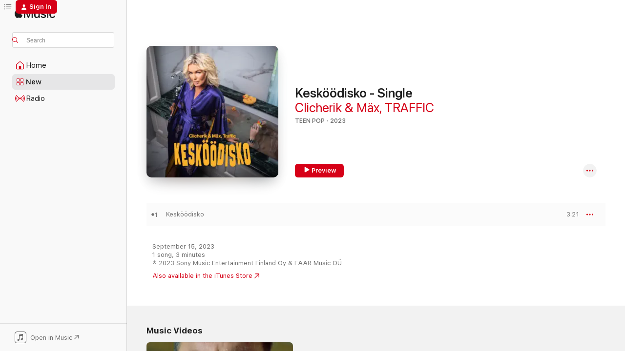

--- FILE ---
content_type: text/html
request_url: https://music.apple.com/us/album/kesk%C3%B6%C3%B6disko-single/1704850019?at=1l3vpUI&ct=LFV_283987103d612d76cf6130e6dcb4a5cc&itsct=catchall_p5&itscg=30440&ls=1&app=itunes
body_size: 22142
content:
<!DOCTYPE html>
<html dir="ltr" lang="en-US">
    <head>
        <!-- prettier-ignore -->
        <meta charset="utf-8">
        <!-- prettier-ignore -->
        <meta http-equiv="X-UA-Compatible" content="IE=edge">
        <!-- prettier-ignore -->
        <meta
            name="viewport"
            content="width=device-width,initial-scale=1,interactive-widget=resizes-content"
        >
        <!-- prettier-ignore -->
        <meta name="applicable-device" content="pc,mobile">
        <!-- prettier-ignore -->
        <meta name="referrer" content="strict-origin">
        <!-- prettier-ignore -->
        <link
            rel="apple-touch-icon"
            sizes="180x180"
            href="/assets/favicon/favicon-180.png"
        >
        <!-- prettier-ignore -->
        <link
            rel="icon"
            type="image/png"
            sizes="32x32"
            href="/assets/favicon/favicon-32.png"
        >
        <!-- prettier-ignore -->
        <link
            rel="icon"
            type="image/png"
            sizes="16x16"
            href="/assets/favicon/favicon-16.png"
        >
        <!-- prettier-ignore -->
        <link
            rel="mask-icon"
            href="/assets/favicon/favicon.svg"
            color="#fa233b"
        >
        <!-- prettier-ignore -->
        <link rel="manifest" href="/manifest.json">

        <title>‎Kesköödisko - Single - Album by Clicherik &amp; Mäx &amp; TRAFFIC - Apple Music</title><!-- HEAD_svelte-1cypuwr_START --><link rel="preconnect" href="//www.apple.com/wss/fonts" crossorigin="anonymous"><link rel="stylesheet" href="//www.apple.com/wss/fonts?families=SF+Pro,v4%7CSF+Pro+Icons,v1&amp;display=swap" type="text/css" referrerpolicy="strict-origin-when-cross-origin"><!-- HEAD_svelte-1cypuwr_END --><!-- HEAD_svelte-eg3hvx_START -->    <meta name="description" content="Listen to Kesköödisko - Single by Clicherik &amp; Mäx &amp; TRAFFIC on Apple Music. 2023. 1 Song. Duration: 3 minutes."> <meta name="keywords" content="listen, Kesköödisko - Single, Clicherik &amp; Mäx &amp; TRAFFIC, music, singles, songs, Teen Pop, streaming music, apple music"> <link rel="canonical" href="https://music.apple.com/us/album/kesk%C3%B6%C3%B6disko-single/1704850019">   <link rel="alternate" type="application/json+oembed" href="https://music.apple.com/api/oembed?url=https%3A%2F%2Fmusic.apple.com%2Fus%2Falbum%2Fkesk%25C3%25B6%25C3%25B6disko-single%2F1704850019" title="Kesköödisko - Single by Clicherik &amp; Mäx &amp; TRAFFIC on Apple Music">  <meta name="al:ios:app_store_id" content="1108187390"> <meta name="al:ios:app_name" content="Apple Music"> <meta name="apple:content_id" content="1704850019"> <meta name="apple:title" content="Kesköödisko - Single"> <meta name="apple:description" content="Listen to Kesköödisko - Single by Clicherik &amp; Mäx &amp; TRAFFIC on Apple Music. 2023. 1 Song. Duration: 3 minutes.">   <meta property="og:title" content="Kesköödisko - Single by Clicherik &amp; Mäx &amp; TRAFFIC on Apple Music"> <meta property="og:description" content="Album · 2023 · 1 Song"> <meta property="og:site_name" content="Apple Music - Web Player"> <meta property="og:url" content="https://music.apple.com/us/album/kesk%C3%B6%C3%B6disko-single/1704850019"> <meta property="og:image" content="https://is1-ssl.mzstatic.com/image/thumb/Music116/v4/d5/78/61/d5786140-dd22-e4bd-6732-18ce091e4c08/196871403191.jpg/1200x630bf-60.jpg"> <meta property="og:image:secure_url" content="https://is1-ssl.mzstatic.com/image/thumb/Music116/v4/d5/78/61/d5786140-dd22-e4bd-6732-18ce091e4c08/196871403191.jpg/1200x630bf-60.jpg"> <meta property="og:image:alt" content="Kesköödisko - Single by Clicherik &amp; Mäx &amp; TRAFFIC on Apple Music"> <meta property="og:image:width" content="1200"> <meta property="og:image:height" content="630"> <meta property="og:image:type" content="image/jpg"> <meta property="og:type" content="music.album"> <meta property="og:locale" content="en_US">  <meta property="music:song_count" content="1"> <meta property="music:song" content="https://music.apple.com/us/song/kesk%C3%B6%C3%B6disko/1704850027"> <meta property="music:song:preview_url:secure_url" content="https://music.apple.com/us/song/kesk%C3%B6%C3%B6disko/1704850027"> <meta property="music:song:disc" content="1"> <meta property="music:song:duration" content="PT3M21S"> <meta property="music:song:track" content="1">   <meta property="music:musician" content="https://music.apple.com/us/artist/clicherik-m%C3%A4x/1463887207"><meta property="music:musician" content="https://music.apple.com/us/artist/traffic/735178480"> <meta property="music:release_date" content="2023-09-15T00:00:00.000Z">   <meta name="twitter:title" content="Kesköödisko - Single by Clicherik &amp; Mäx &amp; TRAFFIC on Apple Music"> <meta name="twitter:description" content="Album · 2023 · 1 Song"> <meta name="twitter:site" content="@AppleMusic"> <meta name="twitter:image" content="https://is1-ssl.mzstatic.com/image/thumb/Music116/v4/d5/78/61/d5786140-dd22-e4bd-6732-18ce091e4c08/196871403191.jpg/600x600bf-60.jpg"> <meta name="twitter:image:alt" content="Kesköödisko - Single by Clicherik &amp; Mäx &amp; TRAFFIC on Apple Music"> <meta name="twitter:card" content="summary">       <!-- HTML_TAG_START -->
                <script id=schema:music-album type="application/ld+json">
                    {"@context":"http://schema.org","@type":"MusicAlbum","name":"Kesköödisko - Single","description":"Listen to Kesköödisko - Single by Clicherik & Mäx & TRAFFIC on Apple Music. 2023. 1 Song. Duration: 3 minutes.","citation":[{"@type":"MusicAlbum","image":"https://is1-ssl.mzstatic.com/image/thumb/Music126/v4/f1/1e/cb/f11ecbe3-85e8-76f8-ded2-c4312d2d6495/23UMGIM56317.rgb.jpg/1200x630bb.jpg","url":"https://music.apple.com/us/album/k%C3%B5rvetab-kallab-single/1688741347","name":"kõrvetab / kallab - Single"},{"@type":"MusicAlbum","image":"https://is1-ssl.mzstatic.com/image/thumb/Music126/v4/34/5d/91/345d91cd-f31c-89b0-d9c0-656420545b23/23UMGIM27162.rgb.jpg/1200x630bb.jpg","url":"https://music.apple.com/us/album/kinnisilmi-single/1677215520","name":"kinnisilmi - Single"},{"@type":"MusicAlbum","image":"https://is1-ssl.mzstatic.com/image/thumb/Music126/v4/22/ba/fe/22bafe95-5c12-577f-e81d-c256f4420fbc/artwork.jpg/1200x630bb.jpg","url":"https://music.apple.com/us/album/duubel5-v2-mp3-single/1689648032","name":"Duubel5-V2.Mp3 - Single"},{"@type":"MusicAlbum","image":"https://is1-ssl.mzstatic.com/image/thumb/Music122/v4/12/62/45/126245db-bbab-a672-c2ef-05c9e81288ca/artwork.jpg/1200x630bb.jpg","url":"https://music.apple.com/us/album/kajakad-single/1649195085","name":"Kajakad - Single"},{"@type":"MusicAlbum","image":"https://is1-ssl.mzstatic.com/image/thumb/Music126/v4/5c/57/4a/5c574aee-9c7a-d6bd-d753-9bf4854ed1cf/859775612228_cover.jpg/1200x630bb.jpg","url":"https://music.apple.com/us/album/panama-paberid-single/1697442548","name":"Panama Paberid - Single"},{"@type":"MusicAlbum","image":"https://is1-ssl.mzstatic.com/image/thumb/Music126/v4/e3/69/31/e369312c-256a-a42f-6d1e-9074a8fac042/artwork.jpg/1200x630bb.jpg","url":"https://music.apple.com/us/album/endale-single/1707402893","name":"Endale - Single"},{"@type":"MusicAlbum","image":"https://is1-ssl.mzstatic.com/image/thumb/Music122/v4/e5/47/a3/e547a34e-374b-b83b-354d-9b41955ac0a0/5054197433795.jpg/1200x630bb.jpg","url":"https://music.apple.com/us/album/kuhu-kadus-sten-single/1651449499","name":"KUHU KADUS STEN? - Single"},{"@type":"MusicAlbum","image":"https://is1-ssl.mzstatic.com/image/thumb/Music221/v4/80/d1/03/80d10310-b123-a8e5-3b6d-d25d89c25e8e/artwork.jpg/1200x630bb.jpg","url":"https://music.apple.com/us/album/hr-maakler-single/1771535718","name":"hr maakler - Single"},{"@type":"MusicAlbum","image":"https://is1-ssl.mzstatic.com/image/thumb/Music112/v4/49/24/37/4924377d-b440-203e-fd90-34eaa0530912/196589690371.jpg/1200x630bb.jpg","url":"https://music.apple.com/us/album/valik-single/1655367434","name":"Valik - Single"},{"@type":"MusicAlbum","image":"https://is1-ssl.mzstatic.com/image/thumb/Music115/v4/e3/a9/14/e3a91451-4988-e95b-98af-ff208950126e/859748072301_cover.jpg/1200x630bb.jpg","url":"https://music.apple.com/us/album/valge-nissan-single/1569807432","name":"Valge Nissan - Single"}],"tracks":[{"@type":"MusicRecording","name":"Kesköödisko","duration":"PT3M21S","url":"https://music.apple.com/us/song/kesk%C3%B6%C3%B6disko/1704850027","offers":{"@type":"Offer","category":"free","price":0},"audio":{"@type":"AudioObject","potentialAction":{"@type":"ListenAction","expectsAcceptanceOf":{"@type":"Offer","category":"free"},"target":{"@type":"EntryPoint","actionPlatform":"https://music.apple.com/us/song/kesk%C3%B6%C3%B6disko/1704850027"}},"name":"Kesköödisko","contentUrl":"https://audio-ssl.itunes.apple.com/itunes-assets/AudioPreview116/v4/68/a6/25/68a625b1-f66b-33b2-9eb9-cc1146a891f8/mzaf_16188383023566071738.plus.aac.ep.m4a","duration":"PT3M21S","uploadDate":"2023-09-15","thumbnailUrl":"https://is1-ssl.mzstatic.com/image/thumb/Music116/v4/d5/78/61/d5786140-dd22-e4bd-6732-18ce091e4c08/196871403191.jpg/1200x630bb.jpg"}}],"workExample":[{"@type":"MusicAlbum","image":"https://is1-ssl.mzstatic.com/image/thumb/Music211/v4/21/37/88/2137889f-38e3-b82b-e3d2-c56e8aa3df41/25UM1IM96396.rgb.jpg/1200x630bb.jpg","url":"https://music.apple.com/us/album/jolly-roger-single/1854415554","name":"Jolly Roger - Single"},{"@type":"MusicAlbum","image":"https://is1-ssl.mzstatic.com/image/thumb/Music114/v4/b7/d3/d5/b7d3d53f-fdb8-d845-9b81-f7e057efb670/artwork.jpg/1200x630bb.jpg","url":"https://music.apple.com/us/album/maakas-feat-gameboy-tetris-single/1526175296","name":"Maakas (feat. Gameboy Tetris) - Single"},{"@type":"MusicAlbum","image":"https://is1-ssl.mzstatic.com/image/thumb/Music122/v4/4e/af/d6/4eafd6d7-21b3-d0b1-53bf-a00f6841ddc9/196589332448.jpg/1200x630bb.jpg","url":"https://music.apple.com/us/album/oki-single/1636455195","name":"Oki - Single"},{"@type":"MusicAlbum","image":"https://is1-ssl.mzstatic.com/image/thumb/Music113/v4/f2/8b/e7/f28be776-e1de-0656-4b5a-f2db6c5c9d9e/artwork.jpg/1200x630bb.jpg","url":"https://music.apple.com/us/album/h%C3%A4ng/1486249563","name":"Häng"},{"@type":"MusicAlbum","image":"https://is1-ssl.mzstatic.com/image/thumb/Music123/v4/97/a6/c0/97a6c01c-8642-fc72-ce7a-8bcf2f5c4e61/artwork.jpg/1200x630bb.jpg","url":"https://music.apple.com/us/album/ei-skoori-single/1512062693","name":"Ei Skoori - Single"},{"@type":"MusicAlbum","image":"https://is1-ssl.mzstatic.com/image/thumb/Music113/v4/d8/b9/1c/d8b91c8a-2395-3fb2-b488-c28a5b7d3a18/artwork.jpg/1200x630bb.jpg","url":"https://music.apple.com/us/album/2d-t%C3%BCdrukud-feat-karl-killing-single/1463887206","name":"2D Tüdrukud (feat. Karl Killing) - Single"},{"@type":"MusicAlbum","image":"https://is1-ssl.mzstatic.com/image/thumb/Music123/v4/4a/e7/e4/4ae7e4dd-fc49-95e5-6339-63946274abd4/artwork.jpg/1200x630bb.jpg","url":"https://music.apple.com/us/album/gaas-single/1485580141","name":"Gaas - Single"},{"@type":"MusicAlbum","image":"https://is1-ssl.mzstatic.com/image/thumb/Music211/v4/ef/a7/6b/efa76b48-5020-8f8d-f9c0-7a7f5958e76c/25UM1IM01806.rgb.jpg/1200x630bb.jpg","url":"https://music.apple.com/us/album/112-single/1829626725","name":"112 - Single"},{"@type":"MusicAlbum","image":"https://is1-ssl.mzstatic.com/image/thumb/Music126/v4/7d/19/f2/7d19f2a1-7ba7-e337-9b50-647b90b9f6de/886449998654.jpg/1200x630bb.jpg","url":"https://music.apple.com/us/album/pargi-6-single/1614194477","name":"Pargi 6 - Single"},{"@type":"MusicAlbum","image":"https://is1-ssl.mzstatic.com/image/thumb/Music126/v4/68/6c/5a/686c5a61-766d-7630-8639-d52ca165e088/196871514323.jpg/1200x630bb.jpg","url":"https://music.apple.com/us/album/paksud/1711046720","name":"Paksud"},{"@type":"MusicAlbum","image":"https://is1-ssl.mzstatic.com/image/thumb/Music126/v4/bb/f1/31/bbf13146-db1b-bbc7-2c95-ecf94bcd6c4d/196589928566.jpg/1200x630bb.jpg","url":"https://music.apple.com/us/album/m%C3%B5tled-mu-peale-single/1675282500","name":"Mõtled mu peale - Single"},{"@type":"MusicAlbum","image":"https://is1-ssl.mzstatic.com/image/thumb/Music211/v4/c3/62/f7/c362f7b9-07af-8cb7-0863-5baa85a18989/25UM1IM54400.rgb.jpg/1200x630bb.jpg","url":"https://music.apple.com/us/album/club-schlager/1844306526","name":"Club Schlager"},{"@type":"MusicAlbum","image":"https://is1-ssl.mzstatic.com/image/thumb/Music221/v4/03/cd/62/03cd620b-94f5-955c-01f3-d50f7454ab36/25UMGIM75140.rgb.jpg/1200x630bb.jpg","url":"https://music.apple.com/us/album/palavaks-single/1816174620","name":"Palavaks - Single"},{"@type":"MusicAlbum","image":"https://is1-ssl.mzstatic.com/image/thumb/Music211/v4/56/e3/5e/56e35ea8-64f8-6a7b-e66a-728e1137d1c0/25UMGIM46577.rgb.jpg/1200x630bb.jpg","url":"https://music.apple.com/us/album/keerleb-single/1803356460","name":"Keerleb - Single"},{"@type":"MusicAlbum","image":"https://is1-ssl.mzstatic.com/image/thumb/Music114/v4/e6/d0/24/e6d02484-9cb9-9f5a-5181-3e7216f56a22/artwork.jpg/1200x630bb.jpg","url":"https://music.apple.com/us/album/maakas-feat-gameboy-tetris-k%C3%B5rsikud-single/1541236457","name":"Maakas (feat. Gameboy Tetris & Kõrsikud) - Single"},{"@type":"MusicRecording","name":"Kesköödisko","duration":"PT3M21S","url":"https://music.apple.com/us/song/kesk%C3%B6%C3%B6disko/1704850027","offers":{"@type":"Offer","category":"free","price":0},"audio":{"@type":"AudioObject","potentialAction":{"@type":"ListenAction","expectsAcceptanceOf":{"@type":"Offer","category":"free"},"target":{"@type":"EntryPoint","actionPlatform":"https://music.apple.com/us/song/kesk%C3%B6%C3%B6disko/1704850027"}},"name":"Kesköödisko","contentUrl":"https://audio-ssl.itunes.apple.com/itunes-assets/AudioPreview116/v4/68/a6/25/68a625b1-f66b-33b2-9eb9-cc1146a891f8/mzaf_16188383023566071738.plus.aac.ep.m4a","duration":"PT3M21S","uploadDate":"2023-09-15","thumbnailUrl":"https://is1-ssl.mzstatic.com/image/thumb/Music116/v4/d5/78/61/d5786140-dd22-e4bd-6732-18ce091e4c08/196871403191.jpg/1200x630bb.jpg"}}],"url":"https://music.apple.com/us/album/kesk%C3%B6%C3%B6disko-single/1704850019","image":"https://is1-ssl.mzstatic.com/image/thumb/Music116/v4/d5/78/61/d5786140-dd22-e4bd-6732-18ce091e4c08/196871403191.jpg/1200x630bb.jpg","potentialAction":{"@type":"ListenAction","expectsAcceptanceOf":{"@type":"Offer","category":"free"},"target":{"@type":"EntryPoint","actionPlatform":"https://music.apple.com/us/album/kesk%C3%B6%C3%B6disko-single/1704850019"}},"genre":["Teen Pop","Music","Pop"],"datePublished":"2023-09-15","byArtist":[{"@type":"MusicGroup","url":"https://music.apple.com/us/artist/clicherik-m%C3%A4x/1463887207","name":"Clicherik & Mäx"},{"@type":"MusicGroup","url":"https://music.apple.com/us/artist/traffic/735178480","name":"TRAFFIC"}]}
                </script>
                <!-- HTML_TAG_END -->    <!-- HEAD_svelte-eg3hvx_END -->
      <script type="module" crossorigin src="/assets/index~8a6f659a1b.js"></script>
      <link rel="stylesheet" href="/assets/index~99bed3cf08.css">
      <script type="module">import.meta.url;import("_").catch(()=>1);async function* g(){};window.__vite_is_modern_browser=true;</script>
      <script type="module">!function(){if(window.__vite_is_modern_browser)return;console.warn("vite: loading legacy chunks, syntax error above and the same error below should be ignored");var e=document.getElementById("vite-legacy-polyfill"),n=document.createElement("script");n.src=e.src,n.onload=function(){System.import(document.getElementById('vite-legacy-entry').getAttribute('data-src'))},document.body.appendChild(n)}();</script>
    </head>
    <body>
        <script src="/assets/focus-visible/focus-visible.min.js"></script>
        
        <script
            async
            src="/includes/js-cdn/musickit/v3/amp/musickit.js"
        ></script>
        <script
            type="module"
            async
            src="/includes/js-cdn/musickit/v3/components/musickit-components/musickit-components.esm.js"
        ></script>
        <script
            nomodule
            async
            src="/includes/js-cdn/musickit/v3/components/musickit-components/musickit-components.js"
        ></script>
        <svg style="display: none" xmlns="http://www.w3.org/2000/svg">
            <symbol id="play-circle-fill" viewBox="0 0 60 60">
                <path
                    class="icon-circle-fill__circle"
                    fill="var(--iconCircleFillBG, transparent)"
                    d="M30 60c16.411 0 30-13.617 30-30C60 13.588 46.382 0 29.971 0 13.588 0 .001 13.588.001 30c0 16.383 13.617 30 30 30Z"
                />
                <path
                    fill="var(--iconFillArrow, var(--keyColor, black))"
                    d="M24.411 41.853c-1.41.853-3.028.177-3.028-1.294V19.47c0-1.44 1.735-2.058 3.028-1.294l17.265 10.235a1.89 1.89 0 0 1 0 3.265L24.411 41.853Z"
                />
            </symbol>
        </svg>
        <div class="body-container">
              <div class="app-container svelte-t3vj1e" data-testid="app-container">   <div class="header svelte-rjjbqs" data-testid="header"><nav data-testid="navigation" class="navigation svelte-13li0vp"><div class="navigation__header svelte-13li0vp"><div data-testid="logo" class="logo svelte-1o7dz8w"> <a aria-label="Apple Music" role="img" href="https://music.apple.com/us/home" class="svelte-1o7dz8w"><svg height="20" viewBox="0 0 83 20" width="83" xmlns="http://www.w3.org/2000/svg" class="logo" aria-hidden="true"><path d="M34.752 19.746V6.243h-.088l-5.433 13.503h-2.074L21.711 6.243h-.087v13.503h-2.548V1.399h3.235l5.833 14.621h.1l5.82-14.62h3.248v18.347h-2.56zm16.649 0h-2.586v-2.263h-.062c-.725 1.602-2.061 2.504-4.072 2.504-2.86 0-4.61-1.894-4.61-4.958V6.37h2.698v8.125c0 2.034.95 3.127 2.81 3.127 1.95 0 3.124-1.373 3.124-3.458V6.37H51.4v13.376zm7.394-13.618c3.06 0 5.046 1.73 5.134 4.196h-2.536c-.15-1.296-1.087-2.11-2.598-2.11-1.462 0-2.436.724-2.436 1.793 0 .839.6 1.41 2.023 1.741l2.136.496c2.686.636 3.71 1.704 3.71 3.636 0 2.442-2.236 4.12-5.333 4.12-3.285 0-5.26-1.64-5.509-4.183h2.673c.25 1.398 1.187 2.085 2.836 2.085 1.623 0 2.623-.687 2.623-1.78 0-.865-.487-1.373-1.924-1.704l-2.136-.508c-2.498-.585-3.735-1.806-3.735-3.75 0-2.391 2.049-4.032 5.072-4.032zM66.1 2.836c0-.878.7-1.577 1.561-1.577.862 0 1.55.7 1.55 1.577 0 .864-.688 1.576-1.55 1.576a1.573 1.573 0 0 1-1.56-1.576zm.212 3.534h2.698v13.376h-2.698zm14.089 4.603c-.275-1.424-1.324-2.556-3.085-2.556-2.086 0-3.46 1.767-3.46 4.64 0 2.938 1.386 4.642 3.485 4.642 1.66 0 2.748-.928 3.06-2.48H83C82.713 18.067 80.477 20 77.317 20c-3.76 0-6.208-2.62-6.208-6.942 0-4.247 2.448-6.93 6.183-6.93 3.385 0 5.446 2.213 5.683 4.845h-2.573zM10.824 3.189c-.698.834-1.805 1.496-2.913 1.398-.145-1.128.41-2.33 1.036-3.065C9.644.662 10.848.05 11.835 0c.121 1.178-.336 2.33-1.01 3.19zm.999 1.619c.624.049 2.425.244 3.578 1.98-.096.074-2.137 1.272-2.113 3.79.024 3.01 2.593 4.012 2.617 4.037-.024.074-.407 1.419-1.344 2.812-.817 1.224-1.657 2.422-3.002 2.447-1.297.024-1.73-.783-3.218-.783-1.489 0-1.97.758-3.194.807-1.297.048-2.28-1.297-3.097-2.52C.368 14.908-.904 10.408.825 7.375c.84-1.516 2.377-2.47 4.034-2.495 1.273-.023 2.45.857 3.218.857.769 0 2.137-1.027 3.746-.93z"></path></svg></a>   </div> <div class="search-input-wrapper svelte-nrtdem" data-testid="search-input"><div data-testid="amp-search-input" aria-controls="search-suggestions" aria-expanded="false" aria-haspopup="listbox" aria-owns="search-suggestions" class="search-input-container svelte-rg26q6" tabindex="-1" role=""><div class="flex-container svelte-rg26q6"><form id="search-input-form" class="svelte-rg26q6"><svg height="16" width="16" viewBox="0 0 16 16" class="search-svg" aria-hidden="true"><path d="M11.87 10.835c.018.015.035.03.051.047l3.864 3.863a.735.735 0 1 1-1.04 1.04l-3.863-3.864a.744.744 0 0 1-.047-.051 6.667 6.667 0 1 1 1.035-1.035zM6.667 12a5.333 5.333 0 1 0 0-10.667 5.333 5.333 0 0 0 0 10.667z"></path></svg> <input aria-autocomplete="list" aria-multiline="false" aria-controls="search-suggestions" aria-label="Search" placeholder="Search" spellcheck="false" autocomplete="off" autocorrect="off" autocapitalize="off" type="text" inputmode="search" class="search-input__text-field svelte-rg26q6" data-testid="search-input__text-field"></form> </div> <div data-testid="search-scope-bar"></div>   </div> </div></div> <div data-testid="navigation-content" class="navigation__content svelte-13li0vp" id="navigation" aria-hidden="false"><div class="navigation__scrollable-container svelte-13li0vp"><div data-testid="navigation-items-primary" class="navigation-items navigation-items--primary svelte-ng61m8"> <ul class="navigation-items__list svelte-ng61m8">  <li class="navigation-item navigation-item__home svelte-1a5yt87" aria-selected="false" data-testid="navigation-item"> <a href="https://music.apple.com/us/home" class="navigation-item__link svelte-1a5yt87" role="button" data-testid="home" aria-pressed="false"><div class="navigation-item__content svelte-zhx7t9"> <span class="navigation-item__icon svelte-zhx7t9"> <svg width="24" height="24" viewBox="0 0 24 24" xmlns="http://www.w3.org/2000/svg" aria-hidden="true"><path d="M5.93 20.16a1.94 1.94 0 0 1-1.43-.502c-.334-.335-.502-.794-.502-1.393v-7.142c0-.362.062-.688.177-.953.123-.264.326-.529.6-.75l6.145-5.157c.176-.141.344-.247.52-.318.176-.07.362-.105.564-.105.194 0 .388.035.565.105.176.07.352.177.52.318l6.146 5.158c.273.23.467.476.59.75.124.264.177.59.177.96v7.134c0 .59-.159 1.058-.503 1.393-.335.335-.811.503-1.428.503H5.929Zm12.14-1.172c.221 0 .406-.07.547-.212a.688.688 0 0 0 .22-.511v-7.142c0-.177-.026-.344-.087-.459a.97.97 0 0 0-.265-.353l-6.154-5.149a.756.756 0 0 0-.177-.115.37.37 0 0 0-.15-.035.37.37 0 0 0-.158.035l-.177.115-6.145 5.15a.982.982 0 0 0-.274.352 1.13 1.13 0 0 0-.088.468v7.133c0 .203.08.379.23.511a.744.744 0 0 0 .546.212h12.133Zm-8.323-4.7c0-.176.062-.326.177-.432a.6.6 0 0 1 .423-.159h3.315c.176 0 .326.053.432.16s.159.255.159.431v4.973H9.756v-4.973Z"></path></svg> </span> <span class="navigation-item__label svelte-zhx7t9"> Home </span> </div></a>  </li>  <li class="navigation-item navigation-item__new svelte-1a5yt87" aria-selected="false" data-testid="navigation-item"> <a href="https://music.apple.com/us/new" class="navigation-item__link svelte-1a5yt87" role="button" data-testid="new" aria-pressed="false"><div class="navigation-item__content svelte-zhx7t9"> <span class="navigation-item__icon svelte-zhx7t9"> <svg height="24" viewBox="0 0 24 24" width="24" aria-hidden="true"><path d="M9.92 11.354c.966 0 1.453-.487 1.453-1.49v-3.4c0-1.004-.487-1.483-1.453-1.483H6.452C5.487 4.981 5 5.46 5 6.464v3.4c0 1.003.487 1.49 1.452 1.49zm7.628 0c.965 0 1.452-.487 1.452-1.49v-3.4c0-1.004-.487-1.483-1.452-1.483h-3.46c-.974 0-1.46.479-1.46 1.483v3.4c0 1.003.486 1.49 1.46 1.49zm-7.65-1.073h-3.43c-.266 0-.396-.137-.396-.418v-3.4c0-.273.13-.41.396-.41h3.43c.265 0 .402.137.402.41v3.4c0 .281-.137.418-.403.418zm7.634 0h-3.43c-.273 0-.402-.137-.402-.418v-3.4c0-.273.129-.41.403-.41h3.43c.265 0 .395.137.395.41v3.4c0 .281-.13.418-.396.418zm-7.612 8.7c.966 0 1.453-.48 1.453-1.483v-3.407c0-.996-.487-1.483-1.453-1.483H6.452c-.965 0-1.452.487-1.452 1.483v3.407c0 1.004.487 1.483 1.452 1.483zm7.628 0c.965 0 1.452-.48 1.452-1.483v-3.407c0-.996-.487-1.483-1.452-1.483h-3.46c-.974 0-1.46.487-1.46 1.483v3.407c0 1.004.486 1.483 1.46 1.483zm-7.65-1.072h-3.43c-.266 0-.396-.137-.396-.41v-3.4c0-.282.13-.418.396-.418h3.43c.265 0 .402.136.402.418v3.4c0 .273-.137.41-.403.41zm7.634 0h-3.43c-.273 0-.402-.137-.402-.41v-3.4c0-.282.129-.418.403-.418h3.43c.265 0 .395.136.395.418v3.4c0 .273-.13.41-.396.41z" fill-opacity=".95"></path></svg> </span> <span class="navigation-item__label svelte-zhx7t9"> New </span> </div></a>  </li>  <li class="navigation-item navigation-item__radio svelte-1a5yt87" aria-selected="false" data-testid="navigation-item"> <a href="https://music.apple.com/us/radio" class="navigation-item__link svelte-1a5yt87" role="button" data-testid="radio" aria-pressed="false"><div class="navigation-item__content svelte-zhx7t9"> <span class="navigation-item__icon svelte-zhx7t9"> <svg width="24" height="24" viewBox="0 0 24 24" xmlns="http://www.w3.org/2000/svg" aria-hidden="true"><path d="M19.359 18.57C21.033 16.818 22 14.461 22 11.89s-.967-4.93-2.641-6.68c-.276-.292-.653-.26-.868-.023-.222.246-.176.591.085.868 1.466 1.535 2.272 3.593 2.272 5.835 0 2.241-.806 4.3-2.272 5.835-.261.268-.307.621-.085.86.215.245.592.276.868-.016zm-13.85.014c.222-.238.176-.59-.085-.86-1.474-1.535-2.272-3.593-2.272-5.834 0-2.242.798-4.3 2.272-5.835.261-.277.307-.622.085-.868-.215-.238-.592-.269-.868.023C2.967 6.96 2 9.318 2 11.89s.967 4.929 2.641 6.68c.276.29.653.26.868.014zm1.957-1.873c.223-.253.162-.583-.1-.867-.951-1.068-1.473-2.45-1.473-3.954 0-1.505.522-2.887 1.474-3.954.26-.284.322-.614.1-.876-.23-.26-.622-.26-.891.039-1.175 1.274-1.827 2.963-1.827 4.79 0 1.82.652 3.517 1.827 4.784.269.3.66.307.89.038zm9.958-.038c1.175-1.267 1.827-2.964 1.827-4.783 0-1.828-.652-3.517-1.827-4.791-.269-.3-.66-.3-.89-.039-.23.262-.162.592.092.876.96 1.067 1.481 2.449 1.481 3.954 0 1.504-.522 2.886-1.481 3.954-.254.284-.323.614-.092.867.23.269.621.261.89-.038zm-8.061-1.966c.23-.26.13-.568-.092-.883-.415-.522-.63-1.197-.63-1.934 0-.737.215-1.413.63-1.943.222-.307.322-.614.092-.875s-.653-.261-.906.054a4.385 4.385 0 0 0-.968 2.764 4.38 4.38 0 0 0 .968 2.756c.253.322.675.322.906.061zm6.18-.061a4.38 4.38 0 0 0 .968-2.756 4.385 4.385 0 0 0-.968-2.764c-.253-.315-.675-.315-.906-.054-.23.261-.138.568.092.875.415.53.63 1.206.63 1.943 0 .737-.215 1.412-.63 1.934-.23.315-.322.622-.092.883s.653.261.906-.061zm-3.547-.967c.96 0 1.789-.814 1.789-1.797s-.83-1.789-1.789-1.789c-.96 0-1.781.806-1.781 1.789 0 .983.821 1.797 1.781 1.797z"></path></svg> </span> <span class="navigation-item__label svelte-zhx7t9"> Radio </span> </div></a>  </li>  <li class="navigation-item navigation-item__search svelte-1a5yt87" aria-selected="false" data-testid="navigation-item"> <a href="https://music.apple.com/us/search" class="navigation-item__link svelte-1a5yt87" role="button" data-testid="search" aria-pressed="false"><div class="navigation-item__content svelte-zhx7t9"> <span class="navigation-item__icon svelte-zhx7t9"> <svg height="24" viewBox="0 0 24 24" width="24" aria-hidden="true"><path d="M17.979 18.553c.476 0 .813-.366.813-.835a.807.807 0 0 0-.235-.586l-3.45-3.457a5.61 5.61 0 0 0 1.158-3.413c0-3.098-2.535-5.633-5.633-5.633C7.542 4.63 5 7.156 5 10.262c0 3.098 2.534 5.632 5.632 5.632a5.614 5.614 0 0 0 3.274-1.055l3.472 3.472a.835.835 0 0 0 .6.242zm-7.347-3.875c-2.417 0-4.416-2-4.416-4.416 0-2.417 2-4.417 4.416-4.417 2.417 0 4.417 2 4.417 4.417s-2 4.416-4.417 4.416z" fill-opacity=".95"></path></svg> </span> <span class="navigation-item__label svelte-zhx7t9"> Search </span> </div></a>  </li></ul> </div>   </div> <div class="navigation__native-cta"><div slot="native-cta"><div data-testid="native-cta" class="native-cta svelte-6xh86f  native-cta--authenticated"><button class="native-cta__button svelte-6xh86f" data-testid="native-cta-button"><span class="native-cta__app-icon svelte-6xh86f"><svg width="24" height="24" xmlns="http://www.w3.org/2000/svg" xml:space="preserve" style="fill-rule:evenodd;clip-rule:evenodd;stroke-linejoin:round;stroke-miterlimit:2" viewBox="0 0 24 24" slot="app-icon" aria-hidden="true"><path d="M22.567 1.496C21.448.393 19.956.045 17.293.045H6.566c-2.508 0-4.028.376-5.12 1.465C.344 2.601 0 4.09 0 6.611v10.727c0 2.695.33 4.18 1.432 5.257 1.106 1.103 2.595 1.45 5.275 1.45h10.586c2.663 0 4.169-.347 5.274-1.45C23.656 21.504 24 20.033 24 17.338V6.752c0-2.694-.344-4.179-1.433-5.256Zm.411 4.9v11.299c0 1.898-.338 3.286-1.188 4.137-.851.864-2.256 1.191-4.141 1.191H6.35c-1.884 0-3.303-.341-4.154-1.191-.85-.851-1.174-2.239-1.174-4.137V6.54c0-2.014.324-3.445 1.16-4.295.851-.864 2.312-1.177 4.313-1.177h11.154c1.885 0 3.29.341 4.141 1.191.864.85 1.188 2.239 1.188 4.137Z" style="fill-rule:nonzero"></path><path d="M7.413 19.255c.987 0 2.48-.728 2.48-2.672v-6.385c0-.35.063-.428.378-.494l5.298-1.095c.351-.067.534.025.534.333l.035 4.286c0 .337-.182.586-.53.652l-1.014.228c-1.361.3-2.007.923-2.007 1.937 0 1.017.79 1.748 1.926 1.748.986 0 2.444-.679 2.444-2.64V5.654c0-.636-.279-.821-1.016-.66L9.646 6.298c-.448.091-.674.329-.674.699l.035 7.697c0 .336-.148.546-.446.613l-1.067.21c-1.329.266-1.986.93-1.986 1.993 0 1.017.786 1.745 1.905 1.745Z" style="fill-rule:nonzero"></path></svg></span> <span class="native-cta__label svelte-6xh86f">Open in Music</span> <span class="native-cta__arrow svelte-6xh86f"><svg height="16" width="16" viewBox="0 0 16 16" class="native-cta-action" aria-hidden="true"><path d="M1.559 16 13.795 3.764v8.962H16V0H3.274v2.205h8.962L0 14.441 1.559 16z"></path></svg></span></button> </div>  </div></div></div> </nav> </div>  <div class="player-bar player-bar__floating-player svelte-1rr9v04" data-testid="player-bar" aria-label="Music controls" aria-hidden="false">   </div>   <div id="scrollable-page" class="scrollable-page svelte-mt0bfj" data-main-content data-testid="main-section" aria-hidden="false"><main data-testid="main" class="svelte-bzjlhs"><div class="content-container svelte-bzjlhs" data-testid="content-container"><div class="search-input-wrapper svelte-nrtdem" data-testid="search-input"><div data-testid="amp-search-input" aria-controls="search-suggestions" aria-expanded="false" aria-haspopup="listbox" aria-owns="search-suggestions" class="search-input-container svelte-rg26q6" tabindex="-1" role=""><div class="flex-container svelte-rg26q6"><form id="search-input-form" class="svelte-rg26q6"><svg height="16" width="16" viewBox="0 0 16 16" class="search-svg" aria-hidden="true"><path d="M11.87 10.835c.018.015.035.03.051.047l3.864 3.863a.735.735 0 1 1-1.04 1.04l-3.863-3.864a.744.744 0 0 1-.047-.051 6.667 6.667 0 1 1 1.035-1.035zM6.667 12a5.333 5.333 0 1 0 0-10.667 5.333 5.333 0 0 0 0 10.667z"></path></svg> <input value="" aria-autocomplete="list" aria-multiline="false" aria-controls="search-suggestions" aria-label="Search" placeholder="Search" spellcheck="false" autocomplete="off" autocorrect="off" autocapitalize="off" type="text" inputmode="search" class="search-input__text-field svelte-rg26q6" data-testid="search-input__text-field"></form> </div> <div data-testid="search-scope-bar"> </div>   </div> </div>      <div class="section svelte-wa5vzl" data-testid="section-container" aria-label="Featured"> <div class="section-content svelte-wa5vzl" data-testid="section-content">  <div class="container-detail-header svelte-1uuona0 container-detail-header--no-description" data-testid="container-detail-header"><div slot="artwork"><div class="artwork__radiosity svelte-1agpw2h"> <div data-testid="artwork-component" class="artwork-component artwork-component--aspect-ratio artwork-component--orientation-square svelte-uduhys        artwork-component--has-borders" style="
            --artwork-bg-color: #5f5e62;
            --aspect-ratio: 1;
            --placeholder-bg-color: #5f5e62;
       ">   <picture class="svelte-uduhys"><source sizes=" (max-width:1319px) 296px,(min-width:1320px) and (max-width:1679px) 316px,316px" srcset="https://is1-ssl.mzstatic.com/image/thumb/Music116/v4/d5/78/61/d5786140-dd22-e4bd-6732-18ce091e4c08/196871403191.jpg/296x296bb.webp 296w,https://is1-ssl.mzstatic.com/image/thumb/Music116/v4/d5/78/61/d5786140-dd22-e4bd-6732-18ce091e4c08/196871403191.jpg/316x316bb.webp 316w,https://is1-ssl.mzstatic.com/image/thumb/Music116/v4/d5/78/61/d5786140-dd22-e4bd-6732-18ce091e4c08/196871403191.jpg/592x592bb.webp 592w,https://is1-ssl.mzstatic.com/image/thumb/Music116/v4/d5/78/61/d5786140-dd22-e4bd-6732-18ce091e4c08/196871403191.jpg/632x632bb.webp 632w" type="image/webp"> <source sizes=" (max-width:1319px) 296px,(min-width:1320px) and (max-width:1679px) 316px,316px" srcset="https://is1-ssl.mzstatic.com/image/thumb/Music116/v4/d5/78/61/d5786140-dd22-e4bd-6732-18ce091e4c08/196871403191.jpg/296x296bb-60.jpg 296w,https://is1-ssl.mzstatic.com/image/thumb/Music116/v4/d5/78/61/d5786140-dd22-e4bd-6732-18ce091e4c08/196871403191.jpg/316x316bb-60.jpg 316w,https://is1-ssl.mzstatic.com/image/thumb/Music116/v4/d5/78/61/d5786140-dd22-e4bd-6732-18ce091e4c08/196871403191.jpg/592x592bb-60.jpg 592w,https://is1-ssl.mzstatic.com/image/thumb/Music116/v4/d5/78/61/d5786140-dd22-e4bd-6732-18ce091e4c08/196871403191.jpg/632x632bb-60.jpg 632w" type="image/jpeg"> <img alt="" class="artwork-component__contents artwork-component__image svelte-uduhys" loading="lazy" src="/assets/artwork/1x1.gif" role="presentation" decoding="async" width="316" height="316" fetchpriority="auto" style="opacity: 1;"></picture> </div></div> <div data-testid="artwork-component" class="artwork-component artwork-component--aspect-ratio artwork-component--orientation-square svelte-uduhys        artwork-component--has-borders" style="
            --artwork-bg-color: #5f5e62;
            --aspect-ratio: 1;
            --placeholder-bg-color: #5f5e62;
       ">   <picture class="svelte-uduhys"><source sizes=" (max-width:1319px) 296px,(min-width:1320px) and (max-width:1679px) 316px,316px" srcset="https://is1-ssl.mzstatic.com/image/thumb/Music116/v4/d5/78/61/d5786140-dd22-e4bd-6732-18ce091e4c08/196871403191.jpg/296x296bb.webp 296w,https://is1-ssl.mzstatic.com/image/thumb/Music116/v4/d5/78/61/d5786140-dd22-e4bd-6732-18ce091e4c08/196871403191.jpg/316x316bb.webp 316w,https://is1-ssl.mzstatic.com/image/thumb/Music116/v4/d5/78/61/d5786140-dd22-e4bd-6732-18ce091e4c08/196871403191.jpg/592x592bb.webp 592w,https://is1-ssl.mzstatic.com/image/thumb/Music116/v4/d5/78/61/d5786140-dd22-e4bd-6732-18ce091e4c08/196871403191.jpg/632x632bb.webp 632w" type="image/webp"> <source sizes=" (max-width:1319px) 296px,(min-width:1320px) and (max-width:1679px) 316px,316px" srcset="https://is1-ssl.mzstatic.com/image/thumb/Music116/v4/d5/78/61/d5786140-dd22-e4bd-6732-18ce091e4c08/196871403191.jpg/296x296bb-60.jpg 296w,https://is1-ssl.mzstatic.com/image/thumb/Music116/v4/d5/78/61/d5786140-dd22-e4bd-6732-18ce091e4c08/196871403191.jpg/316x316bb-60.jpg 316w,https://is1-ssl.mzstatic.com/image/thumb/Music116/v4/d5/78/61/d5786140-dd22-e4bd-6732-18ce091e4c08/196871403191.jpg/592x592bb-60.jpg 592w,https://is1-ssl.mzstatic.com/image/thumb/Music116/v4/d5/78/61/d5786140-dd22-e4bd-6732-18ce091e4c08/196871403191.jpg/632x632bb-60.jpg 632w" type="image/jpeg"> <img alt="Kesköödisko - Single" class="artwork-component__contents artwork-component__image svelte-uduhys" loading="lazy" src="/assets/artwork/1x1.gif" role="presentation" decoding="async" width="316" height="316" fetchpriority="auto" style="opacity: 1;"></picture> </div></div> <div class="headings svelte-1uuona0"> <h1 class="headings__title svelte-1uuona0" data-testid="non-editable-product-title"><span dir="auto">Kesköödisko - Single</span> <span class="headings__badges svelte-1uuona0">   </span></h1> <div class="headings__subtitles svelte-1uuona0" data-testid="product-subtitles"> <a data-testid="click-action" class="click-action svelte-c0t0j2" href="https://music.apple.com/us/artist/clicherik-m%C3%A4x/1463887207">Clicherik &amp; Mäx</a>,  <a data-testid="click-action" class="click-action svelte-c0t0j2" href="https://music.apple.com/us/artist/traffic/735178480">TRAFFIC</a> </div> <div class="headings__tertiary-titles"> </div> <div class="headings__metadata-bottom svelte-1uuona0">TEEN POP · 2023 </div></div>  <div class="primary-actions svelte-1uuona0"><div class="primary-actions__button primary-actions__button--play svelte-1uuona0"><div data-testid="button-action" class="button svelte-rka6wn primary"><button data-testid="click-action" class="click-action svelte-c0t0j2" aria-label="" ><span class="icon svelte-rka6wn" data-testid="play-icon"><svg height="16" viewBox="0 0 16 16" width="16"><path d="m4.4 15.14 10.386-6.096c.842-.459.794-1.64 0-2.097L4.401.85c-.87-.53-2-.12-2 .82v12.625c0 .966 1.06 1.4 2 .844z"></path></svg></span>  Preview</button> </div> </div> <div class="primary-actions__button primary-actions__button--shuffle svelte-1uuona0"> </div></div> <div class="secondary-actions svelte-1uuona0"><div class="secondary-actions svelte-1agpw2h" slot="secondary-actions">  <div class="cloud-buttons svelte-u0auos" data-testid="cloud-buttons">  <amp-contextual-menu-button config="[object Object]" class="svelte-1sn4kz"> <span aria-label="MORE" class="more-button svelte-1sn4kz more-button--platter" data-testid="more-button" slot="trigger-content"><svg width="28" height="28" viewBox="0 0 28 28" class="glyph" xmlns="http://www.w3.org/2000/svg"><circle fill="var(--iconCircleFill, transparent)" cx="14" cy="14" r="14"></circle><path fill="var(--iconEllipsisFill, white)" d="M10.105 14c0-.87-.687-1.55-1.564-1.55-.862 0-1.557.695-1.557 1.55 0 .848.695 1.55 1.557 1.55.855 0 1.564-.702 1.564-1.55zm5.437 0c0-.87-.68-1.55-1.542-1.55A1.55 1.55 0 0012.45 14c0 .848.695 1.55 1.55 1.55.848 0 1.542-.702 1.542-1.55zm5.474 0c0-.87-.687-1.55-1.557-1.55-.87 0-1.564.695-1.564 1.55 0 .848.694 1.55 1.564 1.55.848 0 1.557-.702 1.557-1.55z"></path></svg></span> </amp-contextual-menu-button></div></div></div></div> </div>   </div><div class="section svelte-wa5vzl" data-testid="section-container"> <div class="section-content svelte-wa5vzl" data-testid="section-content">  <div class="placeholder-table svelte-wa5vzl"> <div><div class="placeholder-row svelte-wa5vzl placeholder-row--even placeholder-row--album"></div></div></div> </div>   </div><div class="section svelte-wa5vzl" data-testid="section-container"> <div class="section-content svelte-wa5vzl" data-testid="section-content"> <div class="tracklist-footer svelte-1tm9k9g tracklist-footer--album" data-testid="tracklist-footer"><div class="footer-body svelte-1tm9k9g"><p class="description svelte-1tm9k9g" data-testid="tracklist-footer-description">September 15, 2023
1 song, 3 minutes
℗ 2023 Sony Music Entertainment Finland Oy &amp; FAAR Music OÜ</p>  <div class="tracklist-footer__native-cta-wrapper svelte-1tm9k9g"><div class="button svelte-yk984v       button--text-button" data-testid="button-base-wrapper"><button data-testid="button-base" aria-label="Also available in the iTunes Store" type="button"  class="svelte-yk984v link"> Also available in the iTunes Store <svg height="16" width="16" viewBox="0 0 16 16" class="web-to-native__action" aria-hidden="true" data-testid="cta-button-arrow-icon"><path d="M1.559 16 13.795 3.764v8.962H16V0H3.274v2.205h8.962L0 14.441 1.559 16z"></path></svg> </button> </div></div></div> <div class="tracklist-footer__friends svelte-1tm9k9g"> </div></div></div>   </div><div class="section svelte-wa5vzl      section--alternate" data-testid="section-container"> <div class="section-content svelte-wa5vzl" data-testid="section-content"> <div class="spacer-wrapper svelte-14fis98"></div></div>   </div><div class="section svelte-wa5vzl      section--alternate" data-testid="section-container" aria-label="Music Videos"> <div class="section-content svelte-wa5vzl" data-testid="section-content"><div class="header svelte-rnrb59">  <div class="header-title-wrapper svelte-rnrb59">   <h2 class="title svelte-rnrb59" data-testid="header-title"><span class="dir-wrapper" dir="auto">Music Videos</span></h2> </div>   </div>   <div class="svelte-1dd7dqt shelf"><section data-testid="shelf-component" class="shelf-grid shelf-grid--onhover svelte-12rmzef" style="
            --grid-max-content-xsmall: 298px; --grid-column-gap-xsmall: 10px; --grid-row-gap-xsmall: 24px; --grid-small: 2; --grid-column-gap-small: 20px; --grid-row-gap-small: 24px; --grid-medium: 3; --grid-column-gap-medium: 20px; --grid-row-gap-medium: 24px; --grid-large: 4; --grid-column-gap-large: 20px; --grid-row-gap-large: 24px; --grid-xlarge: 4; --grid-column-gap-xlarge: 20px; --grid-row-gap-xlarge: 24px;
            --grid-type: B;
            --grid-rows: 1;
            --standard-lockup-shadow-offset: 15px;
            
        "> <div class="shelf-grid__body svelte-12rmzef" data-testid="shelf-body">   <button disabled aria-label="Previous Page" type="button" class="shelf-grid-nav__arrow shelf-grid-nav__arrow--left svelte-1xmivhv" data-testid="shelf-button-left" style="--offset: 
                        calc(32px * -1);
                    ;"><svg viewBox="0 0 9 31" xmlns="http://www.w3.org/2000/svg"><path d="M5.275 29.46a1.61 1.61 0 0 0 1.456 1.077c1.018 0 1.772-.737 1.772-1.737 0-.526-.277-1.186-.449-1.62l-4.68-11.912L8.05 3.363c.172-.442.45-1.116.45-1.625A1.702 1.702 0 0 0 6.728.002a1.603 1.603 0 0 0-1.456 1.09L.675 12.774c-.301.775-.677 1.744-.677 2.495 0 .754.376 1.705.677 2.498L5.272 29.46Z"></path></svg></button> <ul slot="shelf-content" class="shelf-grid__list shelf-grid__list--grid-type-B shelf-grid__list--grid-rows-1 svelte-12rmzef" role="list" tabindex="-1" data-testid="shelf-item-list">   <li class="shelf-grid__list-item svelte-12rmzef" data-index="0" aria-hidden="true"><div class="svelte-12rmzef"><div class="vertical-video svelte-fjkqee vertical-video--large" data-testid="vertical-video"><div class="vertical-video__artwork-wrapper svelte-fjkqee" data-testid="vertical-video-artwork-wrapper"><a data-testid="click-action" class="click-action svelte-c0t0j2" href="https://music.apple.com/us/music-video/kesk%C3%B6%C3%B6disko/1707064161"></a> <div data-testid="artwork-component" class="artwork-component artwork-component--aspect-ratio artwork-component--orientation-landscape svelte-uduhys    artwork-component--fullwidth    artwork-component--has-borders" style="
            --artwork-bg-color: #280f0a;
            --aspect-ratio: 1.7777777777777777;
            --placeholder-bg-color: #280f0a;
       ">   <picture class="svelte-uduhys"><source sizes=" (max-width:999px) 200px,(min-width:1000px) and (max-width:1319px) 290px,(min-width:1320px) and (max-width:1679px) 340px,340px" srcset="https://is1-ssl.mzstatic.com/image/thumb/Video126/v4/5f/fd/df/5ffddf40-e538-b243-b9f1-04ee8697c3bf/1968714571320101.jpg/200x113mv.webp 200w,https://is1-ssl.mzstatic.com/image/thumb/Video126/v4/5f/fd/df/5ffddf40-e538-b243-b9f1-04ee8697c3bf/1968714571320101.jpg/290x163mv.webp 290w,https://is1-ssl.mzstatic.com/image/thumb/Video126/v4/5f/fd/df/5ffddf40-e538-b243-b9f1-04ee8697c3bf/1968714571320101.jpg/340x191mv.webp 340w,https://is1-ssl.mzstatic.com/image/thumb/Video126/v4/5f/fd/df/5ffddf40-e538-b243-b9f1-04ee8697c3bf/1968714571320101.jpg/400x226mv.webp 400w,https://is1-ssl.mzstatic.com/image/thumb/Video126/v4/5f/fd/df/5ffddf40-e538-b243-b9f1-04ee8697c3bf/1968714571320101.jpg/580x326mv.webp 580w,https://is1-ssl.mzstatic.com/image/thumb/Video126/v4/5f/fd/df/5ffddf40-e538-b243-b9f1-04ee8697c3bf/1968714571320101.jpg/680x382mv.webp 680w" type="image/webp"> <source sizes=" (max-width:999px) 200px,(min-width:1000px) and (max-width:1319px) 290px,(min-width:1320px) and (max-width:1679px) 340px,340px" srcset="https://is1-ssl.mzstatic.com/image/thumb/Video126/v4/5f/fd/df/5ffddf40-e538-b243-b9f1-04ee8697c3bf/1968714571320101.jpg/200x113mv-60.jpg 200w,https://is1-ssl.mzstatic.com/image/thumb/Video126/v4/5f/fd/df/5ffddf40-e538-b243-b9f1-04ee8697c3bf/1968714571320101.jpg/290x163mv-60.jpg 290w,https://is1-ssl.mzstatic.com/image/thumb/Video126/v4/5f/fd/df/5ffddf40-e538-b243-b9f1-04ee8697c3bf/1968714571320101.jpg/340x191mv-60.jpg 340w,https://is1-ssl.mzstatic.com/image/thumb/Video126/v4/5f/fd/df/5ffddf40-e538-b243-b9f1-04ee8697c3bf/1968714571320101.jpg/400x226mv-60.jpg 400w,https://is1-ssl.mzstatic.com/image/thumb/Video126/v4/5f/fd/df/5ffddf40-e538-b243-b9f1-04ee8697c3bf/1968714571320101.jpg/580x326mv-60.jpg 580w,https://is1-ssl.mzstatic.com/image/thumb/Video126/v4/5f/fd/df/5ffddf40-e538-b243-b9f1-04ee8697c3bf/1968714571320101.jpg/680x382mv-60.jpg 680w" type="image/jpeg"> <img alt="" class="artwork-component__contents artwork-component__image svelte-uduhys" loading="lazy" src="/assets/artwork/1x1.gif" role="presentation" decoding="async" width="340" height="191" fetchpriority="auto" style="opacity: 1;"></picture> </div> <div class="vertical-video__play-button svelte-fjkqee"><button aria-label="Play" class="play-button svelte-19j07e7 play-button--platter" data-testid="play-button"><svg aria-hidden="true" class="icon play-svg" data-testid="play-icon" iconState="play"><use href="#play-circle-fill"></use></svg> </button></div> <div class="vertical-video__context-button svelte-fjkqee"><amp-contextual-menu-button config="[object Object]" class="svelte-1sn4kz"> <span aria-label="MORE" class="more-button svelte-1sn4kz more-button--platter  more-button--material" data-testid="more-button" slot="trigger-content"><svg width="28" height="28" viewBox="0 0 28 28" class="glyph" xmlns="http://www.w3.org/2000/svg"><circle fill="var(--iconCircleFill, transparent)" cx="14" cy="14" r="14"></circle><path fill="var(--iconEllipsisFill, white)" d="M10.105 14c0-.87-.687-1.55-1.564-1.55-.862 0-1.557.695-1.557 1.55 0 .848.695 1.55 1.557 1.55.855 0 1.564-.702 1.564-1.55zm5.437 0c0-.87-.68-1.55-1.542-1.55A1.55 1.55 0 0012.45 14c0 .848.695 1.55 1.55 1.55.848 0 1.542-.702 1.542-1.55zm5.474 0c0-.87-.687-1.55-1.557-1.55-.87 0-1.564.695-1.564 1.55 0 .848.694 1.55 1.564 1.55.848 0 1.557-.702 1.557-1.55z"></path></svg></span> </amp-contextual-menu-button></div></div>   <div class="vertical-video__content-details svelte-fjkqee"><div data-testid="vertical-video-title" class="vertical-video__title svelte-fjkqee vertical-video__title--multiline"> <div class="multiline-clamp svelte-1a7gcr6 multiline-clamp--overflow   multiline-clamp--with-badge" style="--mc-lineClamp: var(--defaultClampOverride, 2);" role="text"> <span class="multiline-clamp__text svelte-1a7gcr6"><a data-testid="click-action" class="click-action svelte-c0t0j2" href="https://music.apple.com/us/music-video/kesk%C3%B6%C3%B6disko/1707064161">Kesköödisko</a></span><span class="multiline-clamp__badge svelte-1a7gcr6"> </span> </div> </div> <p data-testid="vertical-video-subtitle" class="vertical-video__subtitles svelte-fjkqee"> <div class="multiline-clamp svelte-1a7gcr6 multiline-clamp--overflow" style="--mc-lineClamp: var(--defaultClampOverride, 1);" role="text"> <span class="multiline-clamp__text svelte-1a7gcr6"> <a data-testid="click-action" class="click-action svelte-c0t0j2" href="https://music.apple.com/us/artist/clicherik-m%C3%A4x/1463887207">Clicherik &amp; Mäx</a>,  <a data-testid="click-action" class="click-action svelte-c0t0j2" href="https://music.apple.com/us/artist/traffic/735178480">TRAFFIC</a></span> </div></p></div> </div> </div></li> </ul> <button aria-label="Next Page" type="button" class="shelf-grid-nav__arrow shelf-grid-nav__arrow--right svelte-1xmivhv" data-testid="shelf-button-right" style="--offset: 
                        calc(32px * -1);
                    ;"><svg viewBox="0 0 9 31" xmlns="http://www.w3.org/2000/svg"><path d="M5.275 29.46a1.61 1.61 0 0 0 1.456 1.077c1.018 0 1.772-.737 1.772-1.737 0-.526-.277-1.186-.449-1.62l-4.68-11.912L8.05 3.363c.172-.442.45-1.116.45-1.625A1.702 1.702 0 0 0 6.728.002a1.603 1.603 0 0 0-1.456 1.09L.675 12.774c-.301.775-.677 1.744-.677 2.495 0 .754.376 1.705.677 2.498L5.272 29.46Z"></path></svg></button></div> </section> </div></div>   </div><div class="section svelte-wa5vzl      section--alternate" data-testid="section-container" aria-label="More By Clicherik &amp; Mäx"> <div class="section-content svelte-wa5vzl" data-testid="section-content"><div class="header svelte-rnrb59">  <div class="header-title-wrapper svelte-rnrb59">   <h2 class="title svelte-rnrb59 title-link" data-testid="header-title"><button type="button" class="title__button svelte-rnrb59" role="link" tabindex="0"><span class="dir-wrapper" dir="auto">More By Clicherik &amp; Mäx</span> <svg class="chevron" xmlns="http://www.w3.org/2000/svg" viewBox="0 0 64 64" aria-hidden="true"><path d="M19.817 61.863c1.48 0 2.672-.515 3.702-1.546l24.243-23.63c1.352-1.385 1.996-2.737 2.028-4.443 0-1.674-.644-3.09-2.028-4.443L23.519 4.138c-1.03-.998-2.253-1.513-3.702-1.513-2.994 0-5.409 2.382-5.409 5.344 0 1.481.612 2.833 1.739 3.96l20.99 20.347-20.99 20.283c-1.127 1.126-1.739 2.478-1.739 3.96 0 2.93 2.415 5.344 5.409 5.344Z"></path></svg></button></h2> </div>   </div>   <div class="svelte-1dd7dqt shelf"><section data-testid="shelf-component" class="shelf-grid shelf-grid--onhover svelte-12rmzef" style="
            --grid-max-content-xsmall: 144px; --grid-column-gap-xsmall: 10px; --grid-row-gap-xsmall: 24px; --grid-small: 4; --grid-column-gap-small: 20px; --grid-row-gap-small: 24px; --grid-medium: 5; --grid-column-gap-medium: 20px; --grid-row-gap-medium: 24px; --grid-large: 6; --grid-column-gap-large: 20px; --grid-row-gap-large: 24px; --grid-xlarge: 6; --grid-column-gap-xlarge: 20px; --grid-row-gap-xlarge: 24px;
            --grid-type: G;
            --grid-rows: 1;
            --standard-lockup-shadow-offset: 15px;
            
        "> <div class="shelf-grid__body svelte-12rmzef" data-testid="shelf-body">   <button disabled aria-label="Previous Page" type="button" class="shelf-grid-nav__arrow shelf-grid-nav__arrow--left svelte-1xmivhv" data-testid="shelf-button-left" style="--offset: 
                        calc(25px * -1);
                    ;"><svg viewBox="0 0 9 31" xmlns="http://www.w3.org/2000/svg"><path d="M5.275 29.46a1.61 1.61 0 0 0 1.456 1.077c1.018 0 1.772-.737 1.772-1.737 0-.526-.277-1.186-.449-1.62l-4.68-11.912L8.05 3.363c.172-.442.45-1.116.45-1.625A1.702 1.702 0 0 0 6.728.002a1.603 1.603 0 0 0-1.456 1.09L.675 12.774c-.301.775-.677 1.744-.677 2.495 0 .754.376 1.705.677 2.498L5.272 29.46Z"></path></svg></button> <ul slot="shelf-content" class="shelf-grid__list shelf-grid__list--grid-type-G shelf-grid__list--grid-rows-1 svelte-12rmzef" role="list" tabindex="-1" data-testid="shelf-item-list">   <li class="shelf-grid__list-item svelte-12rmzef" data-index="0" aria-hidden="true"><div class="svelte-12rmzef"><div class="square-lockup-wrapper" data-testid="square-lockup-wrapper">  <div class="product-lockup svelte-1tr6noh" aria-label="Jolly Roger - Single, 2025" data-testid="product-lockup"><div class="product-lockup__artwork svelte-1tr6noh has-controls" aria-hidden="false"> <div data-testid="artwork-component" class="artwork-component artwork-component--aspect-ratio artwork-component--orientation-square svelte-uduhys    artwork-component--fullwidth    artwork-component--has-borders" style="
            --artwork-bg-color: #090909;
            --aspect-ratio: 1;
            --placeholder-bg-color: #090909;
       ">   <picture class="svelte-uduhys"><source sizes=" (max-width:1319px) 296px,(min-width:1320px) and (max-width:1679px) 316px,316px" srcset="https://is1-ssl.mzstatic.com/image/thumb/Music211/v4/21/37/88/2137889f-38e3-b82b-e3d2-c56e8aa3df41/25UM1IM96396.rgb.jpg/296x296bf.webp 296w,https://is1-ssl.mzstatic.com/image/thumb/Music211/v4/21/37/88/2137889f-38e3-b82b-e3d2-c56e8aa3df41/25UM1IM96396.rgb.jpg/316x316bf.webp 316w,https://is1-ssl.mzstatic.com/image/thumb/Music211/v4/21/37/88/2137889f-38e3-b82b-e3d2-c56e8aa3df41/25UM1IM96396.rgb.jpg/592x592bf.webp 592w,https://is1-ssl.mzstatic.com/image/thumb/Music211/v4/21/37/88/2137889f-38e3-b82b-e3d2-c56e8aa3df41/25UM1IM96396.rgb.jpg/632x632bf.webp 632w" type="image/webp"> <source sizes=" (max-width:1319px) 296px,(min-width:1320px) and (max-width:1679px) 316px,316px" srcset="https://is1-ssl.mzstatic.com/image/thumb/Music211/v4/21/37/88/2137889f-38e3-b82b-e3d2-c56e8aa3df41/25UM1IM96396.rgb.jpg/296x296bf-60.jpg 296w,https://is1-ssl.mzstatic.com/image/thumb/Music211/v4/21/37/88/2137889f-38e3-b82b-e3d2-c56e8aa3df41/25UM1IM96396.rgb.jpg/316x316bf-60.jpg 316w,https://is1-ssl.mzstatic.com/image/thumb/Music211/v4/21/37/88/2137889f-38e3-b82b-e3d2-c56e8aa3df41/25UM1IM96396.rgb.jpg/592x592bf-60.jpg 592w,https://is1-ssl.mzstatic.com/image/thumb/Music211/v4/21/37/88/2137889f-38e3-b82b-e3d2-c56e8aa3df41/25UM1IM96396.rgb.jpg/632x632bf-60.jpg 632w" type="image/jpeg"> <img alt="Jolly Roger - Single" class="artwork-component__contents artwork-component__image svelte-uduhys" loading="lazy" src="/assets/artwork/1x1.gif" role="presentation" decoding="async" width="316" height="316" fetchpriority="auto" style="opacity: 1;"></picture> </div> <div class="square-lockup__social svelte-152pqr7" slot="artwork-metadata-overlay"></div> <div data-testid="lockup-control" class="product-lockup__controls svelte-1tr6noh"><a class="product-lockup__link svelte-1tr6noh" data-testid="product-lockup-link" aria-label="Jolly Roger - Single, 2025" href="https://music.apple.com/us/album/jolly-roger-single/1854415554">Jolly Roger - Single</a> <div data-testid="play-button" class="product-lockup__play-button svelte-1tr6noh"><button aria-label="Play Jolly Roger - Single" class="play-button svelte-19j07e7 play-button--platter" data-testid="play-button"><svg aria-hidden="true" class="icon play-svg" data-testid="play-icon" iconState="play"><use href="#play-circle-fill"></use></svg> </button> </div> <div data-testid="context-button" class="product-lockup__context-button svelte-1tr6noh"><div slot="context-button"><amp-contextual-menu-button config="[object Object]" class="svelte-1sn4kz"> <span aria-label="MORE" class="more-button svelte-1sn4kz more-button--platter  more-button--material" data-testid="more-button" slot="trigger-content"><svg width="28" height="28" viewBox="0 0 28 28" class="glyph" xmlns="http://www.w3.org/2000/svg"><circle fill="var(--iconCircleFill, transparent)" cx="14" cy="14" r="14"></circle><path fill="var(--iconEllipsisFill, white)" d="M10.105 14c0-.87-.687-1.55-1.564-1.55-.862 0-1.557.695-1.557 1.55 0 .848.695 1.55 1.557 1.55.855 0 1.564-.702 1.564-1.55zm5.437 0c0-.87-.68-1.55-1.542-1.55A1.55 1.55 0 0012.45 14c0 .848.695 1.55 1.55 1.55.848 0 1.542-.702 1.542-1.55zm5.474 0c0-.87-.687-1.55-1.557-1.55-.87 0-1.564.695-1.564 1.55 0 .848.694 1.55 1.564 1.55.848 0 1.557-.702 1.557-1.55z"></path></svg></span> </amp-contextual-menu-button></div></div></div></div> <div class="product-lockup__content svelte-1tr6noh"> <div class="product-lockup__content-details svelte-1tr6noh product-lockup__content-details--no-subtitle-link" dir="auto"><div class="product-lockup__title-link svelte-1tr6noh product-lockup__title-link--multiline"> <div class="multiline-clamp svelte-1a7gcr6 multiline-clamp--overflow   multiline-clamp--with-badge" style="--mc-lineClamp: var(--defaultClampOverride, 2);" role="text"> <span class="multiline-clamp__text svelte-1a7gcr6"><a href="https://music.apple.com/us/album/jolly-roger-single/1854415554" data-testid="product-lockup-title" class="product-lockup__title svelte-1tr6noh">Jolly Roger - Single</a></span><span class="multiline-clamp__badge svelte-1a7gcr6">  </span> </div> </div>  <p data-testid="product-lockup-subtitles" class="product-lockup__subtitle-links svelte-1tr6noh  product-lockup__subtitle-links--singlet"> <div class="multiline-clamp svelte-1a7gcr6 multiline-clamp--overflow" style="--mc-lineClamp: var(--defaultClampOverride, 1);" role="text"> <span class="multiline-clamp__text svelte-1a7gcr6"> <span data-testid="product-lockup-subtitle" class="product-lockup__subtitle svelte-1tr6noh">2025</span></span> </div></p></div></div> </div> </div> </div></li>   <li class="shelf-grid__list-item svelte-12rmzef" data-index="1" aria-hidden="true"><div class="svelte-12rmzef"><div class="square-lockup-wrapper" data-testid="square-lockup-wrapper">  <div class="product-lockup svelte-1tr6noh" aria-label="Maakas (feat. Gameboy Tetris) - Single, 2020" data-testid="product-lockup"><div class="product-lockup__artwork svelte-1tr6noh has-controls" aria-hidden="false"> <div data-testid="artwork-component" class="artwork-component artwork-component--aspect-ratio artwork-component--orientation-square svelte-uduhys    artwork-component--fullwidth    artwork-component--has-borders" style="
            --artwork-bg-color: #b70515;
            --aspect-ratio: 1;
            --placeholder-bg-color: #b70515;
       ">   <picture class="svelte-uduhys"><source sizes=" (max-width:1319px) 296px,(min-width:1320px) and (max-width:1679px) 316px,316px" srcset="https://is1-ssl.mzstatic.com/image/thumb/Music114/v4/b7/d3/d5/b7d3d53f-fdb8-d845-9b81-f7e057efb670/artwork.jpg/296x296bf.webp 296w,https://is1-ssl.mzstatic.com/image/thumb/Music114/v4/b7/d3/d5/b7d3d53f-fdb8-d845-9b81-f7e057efb670/artwork.jpg/316x316bf.webp 316w,https://is1-ssl.mzstatic.com/image/thumb/Music114/v4/b7/d3/d5/b7d3d53f-fdb8-d845-9b81-f7e057efb670/artwork.jpg/592x592bf.webp 592w,https://is1-ssl.mzstatic.com/image/thumb/Music114/v4/b7/d3/d5/b7d3d53f-fdb8-d845-9b81-f7e057efb670/artwork.jpg/632x632bf.webp 632w" type="image/webp"> <source sizes=" (max-width:1319px) 296px,(min-width:1320px) and (max-width:1679px) 316px,316px" srcset="https://is1-ssl.mzstatic.com/image/thumb/Music114/v4/b7/d3/d5/b7d3d53f-fdb8-d845-9b81-f7e057efb670/artwork.jpg/296x296bf-60.jpg 296w,https://is1-ssl.mzstatic.com/image/thumb/Music114/v4/b7/d3/d5/b7d3d53f-fdb8-d845-9b81-f7e057efb670/artwork.jpg/316x316bf-60.jpg 316w,https://is1-ssl.mzstatic.com/image/thumb/Music114/v4/b7/d3/d5/b7d3d53f-fdb8-d845-9b81-f7e057efb670/artwork.jpg/592x592bf-60.jpg 592w,https://is1-ssl.mzstatic.com/image/thumb/Music114/v4/b7/d3/d5/b7d3d53f-fdb8-d845-9b81-f7e057efb670/artwork.jpg/632x632bf-60.jpg 632w" type="image/jpeg"> <img alt="Maakas (feat. Gameboy Tetris) - Single" class="artwork-component__contents artwork-component__image svelte-uduhys" loading="lazy" src="/assets/artwork/1x1.gif" role="presentation" decoding="async" width="316" height="316" fetchpriority="auto" style="opacity: 1;"></picture> </div> <div class="square-lockup__social svelte-152pqr7" slot="artwork-metadata-overlay"></div> <div data-testid="lockup-control" class="product-lockup__controls svelte-1tr6noh"><a class="product-lockup__link svelte-1tr6noh" data-testid="product-lockup-link" aria-label="Maakas (feat. Gameboy Tetris) - Single, 2020" href="https://music.apple.com/us/album/maakas-feat-gameboy-tetris-single/1526175296">Maakas (feat. Gameboy Tetris) - Single</a> <div data-testid="play-button" class="product-lockup__play-button svelte-1tr6noh"><button aria-label="Play Maakas (feat. Gameboy Tetris) - Single" class="play-button svelte-19j07e7 play-button--platter" data-testid="play-button"><svg aria-hidden="true" class="icon play-svg" data-testid="play-icon" iconState="play"><use href="#play-circle-fill"></use></svg> </button> </div> <div data-testid="context-button" class="product-lockup__context-button svelte-1tr6noh"><div slot="context-button"><amp-contextual-menu-button config="[object Object]" class="svelte-1sn4kz"> <span aria-label="MORE" class="more-button svelte-1sn4kz more-button--platter  more-button--material" data-testid="more-button" slot="trigger-content"><svg width="28" height="28" viewBox="0 0 28 28" class="glyph" xmlns="http://www.w3.org/2000/svg"><circle fill="var(--iconCircleFill, transparent)" cx="14" cy="14" r="14"></circle><path fill="var(--iconEllipsisFill, white)" d="M10.105 14c0-.87-.687-1.55-1.564-1.55-.862 0-1.557.695-1.557 1.55 0 .848.695 1.55 1.557 1.55.855 0 1.564-.702 1.564-1.55zm5.437 0c0-.87-.68-1.55-1.542-1.55A1.55 1.55 0 0012.45 14c0 .848.695 1.55 1.55 1.55.848 0 1.542-.702 1.542-1.55zm5.474 0c0-.87-.687-1.55-1.557-1.55-.87 0-1.564.695-1.564 1.55 0 .848.694 1.55 1.564 1.55.848 0 1.557-.702 1.557-1.55z"></path></svg></span> </amp-contextual-menu-button></div></div></div></div> <div class="product-lockup__content svelte-1tr6noh"> <div class="product-lockup__content-details svelte-1tr6noh product-lockup__content-details--no-subtitle-link" dir="auto"><div class="product-lockup__title-link svelte-1tr6noh product-lockup__title-link--multiline"> <div class="multiline-clamp svelte-1a7gcr6 multiline-clamp--overflow   multiline-clamp--with-badge" style="--mc-lineClamp: var(--defaultClampOverride, 2);" role="text"> <span class="multiline-clamp__text svelte-1a7gcr6"><a href="https://music.apple.com/us/album/maakas-feat-gameboy-tetris-single/1526175296" data-testid="product-lockup-title" class="product-lockup__title svelte-1tr6noh">Maakas (feat. Gameboy Tetris) - Single</a></span><span class="multiline-clamp__badge svelte-1a7gcr6">  </span> </div> </div>  <p data-testid="product-lockup-subtitles" class="product-lockup__subtitle-links svelte-1tr6noh  product-lockup__subtitle-links--singlet"> <div class="multiline-clamp svelte-1a7gcr6 multiline-clamp--overflow" style="--mc-lineClamp: var(--defaultClampOverride, 1);" role="text"> <span class="multiline-clamp__text svelte-1a7gcr6"> <span data-testid="product-lockup-subtitle" class="product-lockup__subtitle svelte-1tr6noh">2020</span></span> </div></p></div></div> </div> </div> </div></li>   <li class="shelf-grid__list-item svelte-12rmzef" data-index="2" aria-hidden="true"><div class="svelte-12rmzef"><div class="square-lockup-wrapper" data-testid="square-lockup-wrapper">  <div class="product-lockup svelte-1tr6noh" aria-label="Oki - Single, 2022" data-testid="product-lockup"><div class="product-lockup__artwork svelte-1tr6noh has-controls" aria-hidden="false"> <div data-testid="artwork-component" class="artwork-component artwork-component--aspect-ratio artwork-component--orientation-square svelte-uduhys    artwork-component--fullwidth    artwork-component--has-borders" style="
            --artwork-bg-color: #6c95a8;
            --aspect-ratio: 1;
            --placeholder-bg-color: #6c95a8;
       ">   <picture class="svelte-uduhys"><source sizes=" (max-width:1319px) 296px,(min-width:1320px) and (max-width:1679px) 316px,316px" srcset="https://is1-ssl.mzstatic.com/image/thumb/Music122/v4/4e/af/d6/4eafd6d7-21b3-d0b1-53bf-a00f6841ddc9/196589332448.jpg/296x296bf.webp 296w,https://is1-ssl.mzstatic.com/image/thumb/Music122/v4/4e/af/d6/4eafd6d7-21b3-d0b1-53bf-a00f6841ddc9/196589332448.jpg/316x316bf.webp 316w,https://is1-ssl.mzstatic.com/image/thumb/Music122/v4/4e/af/d6/4eafd6d7-21b3-d0b1-53bf-a00f6841ddc9/196589332448.jpg/592x592bf.webp 592w,https://is1-ssl.mzstatic.com/image/thumb/Music122/v4/4e/af/d6/4eafd6d7-21b3-d0b1-53bf-a00f6841ddc9/196589332448.jpg/632x632bf.webp 632w" type="image/webp"> <source sizes=" (max-width:1319px) 296px,(min-width:1320px) and (max-width:1679px) 316px,316px" srcset="https://is1-ssl.mzstatic.com/image/thumb/Music122/v4/4e/af/d6/4eafd6d7-21b3-d0b1-53bf-a00f6841ddc9/196589332448.jpg/296x296bf-60.jpg 296w,https://is1-ssl.mzstatic.com/image/thumb/Music122/v4/4e/af/d6/4eafd6d7-21b3-d0b1-53bf-a00f6841ddc9/196589332448.jpg/316x316bf-60.jpg 316w,https://is1-ssl.mzstatic.com/image/thumb/Music122/v4/4e/af/d6/4eafd6d7-21b3-d0b1-53bf-a00f6841ddc9/196589332448.jpg/592x592bf-60.jpg 592w,https://is1-ssl.mzstatic.com/image/thumb/Music122/v4/4e/af/d6/4eafd6d7-21b3-d0b1-53bf-a00f6841ddc9/196589332448.jpg/632x632bf-60.jpg 632w" type="image/jpeg"> <img alt="Oki - Single" class="artwork-component__contents artwork-component__image svelte-uduhys" loading="lazy" src="/assets/artwork/1x1.gif" role="presentation" decoding="async" width="316" height="316" fetchpriority="auto" style="opacity: 1;"></picture> </div> <div class="square-lockup__social svelte-152pqr7" slot="artwork-metadata-overlay"></div> <div data-testid="lockup-control" class="product-lockup__controls svelte-1tr6noh"><a class="product-lockup__link svelte-1tr6noh" data-testid="product-lockup-link" aria-label="Oki - Single, 2022" href="https://music.apple.com/us/album/oki-single/1636455195">Oki - Single</a> <div data-testid="play-button" class="product-lockup__play-button svelte-1tr6noh"><button aria-label="Play Oki - Single" class="play-button svelte-19j07e7 play-button--platter" data-testid="play-button"><svg aria-hidden="true" class="icon play-svg" data-testid="play-icon" iconState="play"><use href="#play-circle-fill"></use></svg> </button> </div> <div data-testid="context-button" class="product-lockup__context-button svelte-1tr6noh"><div slot="context-button"><amp-contextual-menu-button config="[object Object]" class="svelte-1sn4kz"> <span aria-label="MORE" class="more-button svelte-1sn4kz more-button--platter  more-button--material" data-testid="more-button" slot="trigger-content"><svg width="28" height="28" viewBox="0 0 28 28" class="glyph" xmlns="http://www.w3.org/2000/svg"><circle fill="var(--iconCircleFill, transparent)" cx="14" cy="14" r="14"></circle><path fill="var(--iconEllipsisFill, white)" d="M10.105 14c0-.87-.687-1.55-1.564-1.55-.862 0-1.557.695-1.557 1.55 0 .848.695 1.55 1.557 1.55.855 0 1.564-.702 1.564-1.55zm5.437 0c0-.87-.68-1.55-1.542-1.55A1.55 1.55 0 0012.45 14c0 .848.695 1.55 1.55 1.55.848 0 1.542-.702 1.542-1.55zm5.474 0c0-.87-.687-1.55-1.557-1.55-.87 0-1.564.695-1.564 1.55 0 .848.694 1.55 1.564 1.55.848 0 1.557-.702 1.557-1.55z"></path></svg></span> </amp-contextual-menu-button></div></div></div></div> <div class="product-lockup__content svelte-1tr6noh"> <div class="product-lockup__content-details svelte-1tr6noh product-lockup__content-details--no-subtitle-link" dir="auto"><div class="product-lockup__title-link svelte-1tr6noh product-lockup__title-link--multiline"> <div class="multiline-clamp svelte-1a7gcr6 multiline-clamp--overflow   multiline-clamp--with-badge" style="--mc-lineClamp: var(--defaultClampOverride, 2);" role="text"> <span class="multiline-clamp__text svelte-1a7gcr6"><a href="https://music.apple.com/us/album/oki-single/1636455195" data-testid="product-lockup-title" class="product-lockup__title svelte-1tr6noh">Oki - Single</a></span><span class="multiline-clamp__badge svelte-1a7gcr6">  </span> </div> </div>  <p data-testid="product-lockup-subtitles" class="product-lockup__subtitle-links svelte-1tr6noh  product-lockup__subtitle-links--singlet"> <div class="multiline-clamp svelte-1a7gcr6 multiline-clamp--overflow" style="--mc-lineClamp: var(--defaultClampOverride, 1);" role="text"> <span class="multiline-clamp__text svelte-1a7gcr6"> <span data-testid="product-lockup-subtitle" class="product-lockup__subtitle svelte-1tr6noh">2022</span></span> </div></p></div></div> </div> </div> </div></li>   <li class="shelf-grid__list-item svelte-12rmzef" data-index="3" aria-hidden="true"><div class="svelte-12rmzef"><div class="square-lockup-wrapper" data-testid="square-lockup-wrapper">  <div class="product-lockup svelte-1tr6noh" aria-label="Häng, 2019" data-testid="product-lockup"><div class="product-lockup__artwork svelte-1tr6noh has-controls" aria-hidden="false"> <div data-testid="artwork-component" class="artwork-component artwork-component--aspect-ratio artwork-component--orientation-square svelte-uduhys    artwork-component--fullwidth    artwork-component--has-borders" style="
            --artwork-bg-color: #fccd01;
            --aspect-ratio: 1;
            --placeholder-bg-color: #fccd01;
       ">   <picture class="svelte-uduhys"><source sizes=" (max-width:1319px) 296px,(min-width:1320px) and (max-width:1679px) 316px,316px" srcset="https://is1-ssl.mzstatic.com/image/thumb/Music113/v4/f2/8b/e7/f28be776-e1de-0656-4b5a-f2db6c5c9d9e/artwork.jpg/296x296bf.webp 296w,https://is1-ssl.mzstatic.com/image/thumb/Music113/v4/f2/8b/e7/f28be776-e1de-0656-4b5a-f2db6c5c9d9e/artwork.jpg/316x316bf.webp 316w,https://is1-ssl.mzstatic.com/image/thumb/Music113/v4/f2/8b/e7/f28be776-e1de-0656-4b5a-f2db6c5c9d9e/artwork.jpg/592x592bf.webp 592w,https://is1-ssl.mzstatic.com/image/thumb/Music113/v4/f2/8b/e7/f28be776-e1de-0656-4b5a-f2db6c5c9d9e/artwork.jpg/632x632bf.webp 632w" type="image/webp"> <source sizes=" (max-width:1319px) 296px,(min-width:1320px) and (max-width:1679px) 316px,316px" srcset="https://is1-ssl.mzstatic.com/image/thumb/Music113/v4/f2/8b/e7/f28be776-e1de-0656-4b5a-f2db6c5c9d9e/artwork.jpg/296x296bf-60.jpg 296w,https://is1-ssl.mzstatic.com/image/thumb/Music113/v4/f2/8b/e7/f28be776-e1de-0656-4b5a-f2db6c5c9d9e/artwork.jpg/316x316bf-60.jpg 316w,https://is1-ssl.mzstatic.com/image/thumb/Music113/v4/f2/8b/e7/f28be776-e1de-0656-4b5a-f2db6c5c9d9e/artwork.jpg/592x592bf-60.jpg 592w,https://is1-ssl.mzstatic.com/image/thumb/Music113/v4/f2/8b/e7/f28be776-e1de-0656-4b5a-f2db6c5c9d9e/artwork.jpg/632x632bf-60.jpg 632w" type="image/jpeg"> <img alt="Häng" class="artwork-component__contents artwork-component__image svelte-uduhys" loading="lazy" src="/assets/artwork/1x1.gif" role="presentation" decoding="async" width="316" height="316" fetchpriority="auto" style="opacity: 1;"></picture> </div> <div class="square-lockup__social svelte-152pqr7" slot="artwork-metadata-overlay"></div> <div data-testid="lockup-control" class="product-lockup__controls svelte-1tr6noh"><a class="product-lockup__link svelte-1tr6noh" data-testid="product-lockup-link" aria-label="Häng, 2019" href="https://music.apple.com/us/album/h%C3%A4ng/1486249563">Häng</a> <div data-testid="play-button" class="product-lockup__play-button svelte-1tr6noh"><button aria-label="Play Häng" class="play-button svelte-19j07e7 play-button--platter" data-testid="play-button"><svg aria-hidden="true" class="icon play-svg" data-testid="play-icon" iconState="play"><use href="#play-circle-fill"></use></svg> </button> </div> <div data-testid="context-button" class="product-lockup__context-button svelte-1tr6noh"><div slot="context-button"><amp-contextual-menu-button config="[object Object]" class="svelte-1sn4kz"> <span aria-label="MORE" class="more-button svelte-1sn4kz more-button--platter  more-button--material" data-testid="more-button" slot="trigger-content"><svg width="28" height="28" viewBox="0 0 28 28" class="glyph" xmlns="http://www.w3.org/2000/svg"><circle fill="var(--iconCircleFill, transparent)" cx="14" cy="14" r="14"></circle><path fill="var(--iconEllipsisFill, white)" d="M10.105 14c0-.87-.687-1.55-1.564-1.55-.862 0-1.557.695-1.557 1.55 0 .848.695 1.55 1.557 1.55.855 0 1.564-.702 1.564-1.55zm5.437 0c0-.87-.68-1.55-1.542-1.55A1.55 1.55 0 0012.45 14c0 .848.695 1.55 1.55 1.55.848 0 1.542-.702 1.542-1.55zm5.474 0c0-.87-.687-1.55-1.557-1.55-.87 0-1.564.695-1.564 1.55 0 .848.694 1.55 1.564 1.55.848 0 1.557-.702 1.557-1.55z"></path></svg></span> </amp-contextual-menu-button></div></div></div></div> <div class="product-lockup__content svelte-1tr6noh"> <div class="product-lockup__content-details svelte-1tr6noh product-lockup__content-details--no-subtitle-link" dir="auto"><div class="product-lockup__title-link svelte-1tr6noh product-lockup__title-link--multiline"> <div class="multiline-clamp svelte-1a7gcr6 multiline-clamp--overflow   multiline-clamp--with-badge" style="--mc-lineClamp: var(--defaultClampOverride, 2);" role="text"> <span class="multiline-clamp__text svelte-1a7gcr6"><a href="https://music.apple.com/us/album/h%C3%A4ng/1486249563" data-testid="product-lockup-title" class="product-lockup__title svelte-1tr6noh">Häng</a></span><span class="multiline-clamp__badge svelte-1a7gcr6">  </span> </div> </div>  <p data-testid="product-lockup-subtitles" class="product-lockup__subtitle-links svelte-1tr6noh  product-lockup__subtitle-links--singlet"> <div class="multiline-clamp svelte-1a7gcr6 multiline-clamp--overflow" style="--mc-lineClamp: var(--defaultClampOverride, 1);" role="text"> <span class="multiline-clamp__text svelte-1a7gcr6"> <span data-testid="product-lockup-subtitle" class="product-lockup__subtitle svelte-1tr6noh">2019</span></span> </div></p></div></div> </div> </div> </div></li>   <li class="shelf-grid__list-item svelte-12rmzef" data-index="4" aria-hidden="true"><div class="svelte-12rmzef"><div class="square-lockup-wrapper" data-testid="square-lockup-wrapper">  <div class="product-lockup svelte-1tr6noh" aria-label="Ei Skoori - Single, 2020" data-testid="product-lockup"><div class="product-lockup__artwork svelte-1tr6noh has-controls" aria-hidden="false"> <div data-testid="artwork-component" class="artwork-component artwork-component--aspect-ratio artwork-component--orientation-square svelte-uduhys    artwork-component--fullwidth    artwork-component--has-borders" style="
            --artwork-bg-color: #171818;
            --aspect-ratio: 1;
            --placeholder-bg-color: #171818;
       ">   <picture class="svelte-uduhys"><source sizes=" (max-width:1319px) 296px,(min-width:1320px) and (max-width:1679px) 316px,316px" srcset="https://is1-ssl.mzstatic.com/image/thumb/Music123/v4/97/a6/c0/97a6c01c-8642-fc72-ce7a-8bcf2f5c4e61/artwork.jpg/296x296bf.webp 296w,https://is1-ssl.mzstatic.com/image/thumb/Music123/v4/97/a6/c0/97a6c01c-8642-fc72-ce7a-8bcf2f5c4e61/artwork.jpg/316x316bf.webp 316w,https://is1-ssl.mzstatic.com/image/thumb/Music123/v4/97/a6/c0/97a6c01c-8642-fc72-ce7a-8bcf2f5c4e61/artwork.jpg/592x592bf.webp 592w,https://is1-ssl.mzstatic.com/image/thumb/Music123/v4/97/a6/c0/97a6c01c-8642-fc72-ce7a-8bcf2f5c4e61/artwork.jpg/632x632bf.webp 632w" type="image/webp"> <source sizes=" (max-width:1319px) 296px,(min-width:1320px) and (max-width:1679px) 316px,316px" srcset="https://is1-ssl.mzstatic.com/image/thumb/Music123/v4/97/a6/c0/97a6c01c-8642-fc72-ce7a-8bcf2f5c4e61/artwork.jpg/296x296bf-60.jpg 296w,https://is1-ssl.mzstatic.com/image/thumb/Music123/v4/97/a6/c0/97a6c01c-8642-fc72-ce7a-8bcf2f5c4e61/artwork.jpg/316x316bf-60.jpg 316w,https://is1-ssl.mzstatic.com/image/thumb/Music123/v4/97/a6/c0/97a6c01c-8642-fc72-ce7a-8bcf2f5c4e61/artwork.jpg/592x592bf-60.jpg 592w,https://is1-ssl.mzstatic.com/image/thumb/Music123/v4/97/a6/c0/97a6c01c-8642-fc72-ce7a-8bcf2f5c4e61/artwork.jpg/632x632bf-60.jpg 632w" type="image/jpeg"> <img alt="Ei Skoori - Single" class="artwork-component__contents artwork-component__image svelte-uduhys" loading="lazy" src="/assets/artwork/1x1.gif" role="presentation" decoding="async" width="316" height="316" fetchpriority="auto" style="opacity: 1;"></picture> </div> <div class="square-lockup__social svelte-152pqr7" slot="artwork-metadata-overlay"></div> <div data-testid="lockup-control" class="product-lockup__controls svelte-1tr6noh"><a class="product-lockup__link svelte-1tr6noh" data-testid="product-lockup-link" aria-label="Ei Skoori - Single, 2020" href="https://music.apple.com/us/album/ei-skoori-single/1512062693">Ei Skoori - Single</a> <div data-testid="play-button" class="product-lockup__play-button svelte-1tr6noh"><button aria-label="Play Ei Skoori - Single" class="play-button svelte-19j07e7 play-button--platter" data-testid="play-button"><svg aria-hidden="true" class="icon play-svg" data-testid="play-icon" iconState="play"><use href="#play-circle-fill"></use></svg> </button> </div> <div data-testid="context-button" class="product-lockup__context-button svelte-1tr6noh"><div slot="context-button"><amp-contextual-menu-button config="[object Object]" class="svelte-1sn4kz"> <span aria-label="MORE" class="more-button svelte-1sn4kz more-button--platter  more-button--material" data-testid="more-button" slot="trigger-content"><svg width="28" height="28" viewBox="0 0 28 28" class="glyph" xmlns="http://www.w3.org/2000/svg"><circle fill="var(--iconCircleFill, transparent)" cx="14" cy="14" r="14"></circle><path fill="var(--iconEllipsisFill, white)" d="M10.105 14c0-.87-.687-1.55-1.564-1.55-.862 0-1.557.695-1.557 1.55 0 .848.695 1.55 1.557 1.55.855 0 1.564-.702 1.564-1.55zm5.437 0c0-.87-.68-1.55-1.542-1.55A1.55 1.55 0 0012.45 14c0 .848.695 1.55 1.55 1.55.848 0 1.542-.702 1.542-1.55zm5.474 0c0-.87-.687-1.55-1.557-1.55-.87 0-1.564.695-1.564 1.55 0 .848.694 1.55 1.564 1.55.848 0 1.557-.702 1.557-1.55z"></path></svg></span> </amp-contextual-menu-button></div></div></div></div> <div class="product-lockup__content svelte-1tr6noh"> <div class="product-lockup__content-details svelte-1tr6noh product-lockup__content-details--no-subtitle-link" dir="auto"><div class="product-lockup__title-link svelte-1tr6noh product-lockup__title-link--multiline"> <div class="multiline-clamp svelte-1a7gcr6 multiline-clamp--overflow   multiline-clamp--with-badge" style="--mc-lineClamp: var(--defaultClampOverride, 2);" role="text"> <span class="multiline-clamp__text svelte-1a7gcr6"><a href="https://music.apple.com/us/album/ei-skoori-single/1512062693" data-testid="product-lockup-title" class="product-lockup__title svelte-1tr6noh">Ei Skoori - Single</a></span><span class="multiline-clamp__badge svelte-1a7gcr6">  </span> </div> </div>  <p data-testid="product-lockup-subtitles" class="product-lockup__subtitle-links svelte-1tr6noh  product-lockup__subtitle-links--singlet"> <div class="multiline-clamp svelte-1a7gcr6 multiline-clamp--overflow" style="--mc-lineClamp: var(--defaultClampOverride, 1);" role="text"> <span class="multiline-clamp__text svelte-1a7gcr6"> <span data-testid="product-lockup-subtitle" class="product-lockup__subtitle svelte-1tr6noh">2020</span></span> </div></p></div></div> </div> </div> </div></li>   <li class="shelf-grid__list-item svelte-12rmzef" data-index="5" aria-hidden="true"><div class="svelte-12rmzef"><div class="square-lockup-wrapper" data-testid="square-lockup-wrapper">  <div class="product-lockup svelte-1tr6noh" aria-label="2D Tüdrukud (feat. Karl Killing) - Single, 2019" data-testid="product-lockup"><div class="product-lockup__artwork svelte-1tr6noh has-controls" aria-hidden="false"> <div data-testid="artwork-component" class="artwork-component artwork-component--aspect-ratio artwork-component--orientation-square svelte-uduhys    artwork-component--fullwidth    artwork-component--has-borders" style="
            --artwork-bg-color: #141c14;
            --aspect-ratio: 1;
            --placeholder-bg-color: #141c14;
       ">   <picture class="svelte-uduhys"><source sizes=" (max-width:1319px) 296px,(min-width:1320px) and (max-width:1679px) 316px,316px" srcset="https://is1-ssl.mzstatic.com/image/thumb/Music113/v4/d8/b9/1c/d8b91c8a-2395-3fb2-b488-c28a5b7d3a18/artwork.jpg/296x296bf.webp 296w,https://is1-ssl.mzstatic.com/image/thumb/Music113/v4/d8/b9/1c/d8b91c8a-2395-3fb2-b488-c28a5b7d3a18/artwork.jpg/316x316bf.webp 316w,https://is1-ssl.mzstatic.com/image/thumb/Music113/v4/d8/b9/1c/d8b91c8a-2395-3fb2-b488-c28a5b7d3a18/artwork.jpg/592x592bf.webp 592w,https://is1-ssl.mzstatic.com/image/thumb/Music113/v4/d8/b9/1c/d8b91c8a-2395-3fb2-b488-c28a5b7d3a18/artwork.jpg/632x632bf.webp 632w" type="image/webp"> <source sizes=" (max-width:1319px) 296px,(min-width:1320px) and (max-width:1679px) 316px,316px" srcset="https://is1-ssl.mzstatic.com/image/thumb/Music113/v4/d8/b9/1c/d8b91c8a-2395-3fb2-b488-c28a5b7d3a18/artwork.jpg/296x296bf-60.jpg 296w,https://is1-ssl.mzstatic.com/image/thumb/Music113/v4/d8/b9/1c/d8b91c8a-2395-3fb2-b488-c28a5b7d3a18/artwork.jpg/316x316bf-60.jpg 316w,https://is1-ssl.mzstatic.com/image/thumb/Music113/v4/d8/b9/1c/d8b91c8a-2395-3fb2-b488-c28a5b7d3a18/artwork.jpg/592x592bf-60.jpg 592w,https://is1-ssl.mzstatic.com/image/thumb/Music113/v4/d8/b9/1c/d8b91c8a-2395-3fb2-b488-c28a5b7d3a18/artwork.jpg/632x632bf-60.jpg 632w" type="image/jpeg"> <img alt="2D Tüdrukud (feat. Karl Killing) - Single" class="artwork-component__contents artwork-component__image svelte-uduhys" loading="lazy" src="/assets/artwork/1x1.gif" role="presentation" decoding="async" width="316" height="316" fetchpriority="auto" style="opacity: 1;"></picture> </div> <div class="square-lockup__social svelte-152pqr7" slot="artwork-metadata-overlay"></div> <div data-testid="lockup-control" class="product-lockup__controls svelte-1tr6noh"><a class="product-lockup__link svelte-1tr6noh" data-testid="product-lockup-link" aria-label="2D Tüdrukud (feat. Karl Killing) - Single, 2019" href="https://music.apple.com/us/album/2d-t%C3%BCdrukud-feat-karl-killing-single/1463887206">2D Tüdrukud (feat. Karl Killing) - Single</a> <div data-testid="play-button" class="product-lockup__play-button svelte-1tr6noh"><button aria-label="Play 2D Tüdrukud (feat. Karl Killing) - Single" class="play-button svelte-19j07e7 play-button--platter" data-testid="play-button"><svg aria-hidden="true" class="icon play-svg" data-testid="play-icon" iconState="play"><use href="#play-circle-fill"></use></svg> </button> </div> <div data-testid="context-button" class="product-lockup__context-button svelte-1tr6noh"><div slot="context-button"><amp-contextual-menu-button config="[object Object]" class="svelte-1sn4kz"> <span aria-label="MORE" class="more-button svelte-1sn4kz more-button--platter  more-button--material" data-testid="more-button" slot="trigger-content"><svg width="28" height="28" viewBox="0 0 28 28" class="glyph" xmlns="http://www.w3.org/2000/svg"><circle fill="var(--iconCircleFill, transparent)" cx="14" cy="14" r="14"></circle><path fill="var(--iconEllipsisFill, white)" d="M10.105 14c0-.87-.687-1.55-1.564-1.55-.862 0-1.557.695-1.557 1.55 0 .848.695 1.55 1.557 1.55.855 0 1.564-.702 1.564-1.55zm5.437 0c0-.87-.68-1.55-1.542-1.55A1.55 1.55 0 0012.45 14c0 .848.695 1.55 1.55 1.55.848 0 1.542-.702 1.542-1.55zm5.474 0c0-.87-.687-1.55-1.557-1.55-.87 0-1.564.695-1.564 1.55 0 .848.694 1.55 1.564 1.55.848 0 1.557-.702 1.557-1.55z"></path></svg></span> </amp-contextual-menu-button></div></div></div></div> <div class="product-lockup__content svelte-1tr6noh"> <div class="product-lockup__content-details svelte-1tr6noh product-lockup__content-details--no-subtitle-link" dir="auto"><div class="product-lockup__title-link svelte-1tr6noh product-lockup__title-link--multiline"> <div class="multiline-clamp svelte-1a7gcr6 multiline-clamp--overflow   multiline-clamp--with-badge" style="--mc-lineClamp: var(--defaultClampOverride, 2);" role="text"> <span class="multiline-clamp__text svelte-1a7gcr6"><a href="https://music.apple.com/us/album/2d-t%C3%BCdrukud-feat-karl-killing-single/1463887206" data-testid="product-lockup-title" class="product-lockup__title svelte-1tr6noh">2D Tüdrukud (feat. Karl Killing) - Single</a></span><span class="multiline-clamp__badge svelte-1a7gcr6">  </span> </div> </div>  <p data-testid="product-lockup-subtitles" class="product-lockup__subtitle-links svelte-1tr6noh  product-lockup__subtitle-links--singlet"> <div class="multiline-clamp svelte-1a7gcr6 multiline-clamp--overflow" style="--mc-lineClamp: var(--defaultClampOverride, 1);" role="text"> <span class="multiline-clamp__text svelte-1a7gcr6"> <span data-testid="product-lockup-subtitle" class="product-lockup__subtitle svelte-1tr6noh">2019</span></span> </div></p></div></div> </div> </div> </div></li>   <li class="shelf-grid__list-item svelte-12rmzef" data-index="6" aria-hidden="true"><div class="svelte-12rmzef"><div class="square-lockup-wrapper" data-testid="square-lockup-wrapper">  <div class="product-lockup svelte-1tr6noh" aria-label="Gaas - Single, 2019" data-testid="product-lockup"><div class="product-lockup__artwork svelte-1tr6noh has-controls" aria-hidden="false"> <div data-testid="artwork-component" class="artwork-component artwork-component--aspect-ratio artwork-component--orientation-square svelte-uduhys    artwork-component--fullwidth    artwork-component--has-borders" style="
            --artwork-bg-color: #12f71d;
            --aspect-ratio: 1;
            --placeholder-bg-color: #12f71d;
       ">   <picture class="svelte-uduhys"><source sizes=" (max-width:1319px) 296px,(min-width:1320px) and (max-width:1679px) 316px,316px" srcset="https://is1-ssl.mzstatic.com/image/thumb/Music123/v4/4a/e7/e4/4ae7e4dd-fc49-95e5-6339-63946274abd4/artwork.jpg/296x296bf.webp 296w,https://is1-ssl.mzstatic.com/image/thumb/Music123/v4/4a/e7/e4/4ae7e4dd-fc49-95e5-6339-63946274abd4/artwork.jpg/316x316bf.webp 316w,https://is1-ssl.mzstatic.com/image/thumb/Music123/v4/4a/e7/e4/4ae7e4dd-fc49-95e5-6339-63946274abd4/artwork.jpg/592x592bf.webp 592w,https://is1-ssl.mzstatic.com/image/thumb/Music123/v4/4a/e7/e4/4ae7e4dd-fc49-95e5-6339-63946274abd4/artwork.jpg/632x632bf.webp 632w" type="image/webp"> <source sizes=" (max-width:1319px) 296px,(min-width:1320px) and (max-width:1679px) 316px,316px" srcset="https://is1-ssl.mzstatic.com/image/thumb/Music123/v4/4a/e7/e4/4ae7e4dd-fc49-95e5-6339-63946274abd4/artwork.jpg/296x296bf-60.jpg 296w,https://is1-ssl.mzstatic.com/image/thumb/Music123/v4/4a/e7/e4/4ae7e4dd-fc49-95e5-6339-63946274abd4/artwork.jpg/316x316bf-60.jpg 316w,https://is1-ssl.mzstatic.com/image/thumb/Music123/v4/4a/e7/e4/4ae7e4dd-fc49-95e5-6339-63946274abd4/artwork.jpg/592x592bf-60.jpg 592w,https://is1-ssl.mzstatic.com/image/thumb/Music123/v4/4a/e7/e4/4ae7e4dd-fc49-95e5-6339-63946274abd4/artwork.jpg/632x632bf-60.jpg 632w" type="image/jpeg"> <img alt="Gaas - Single" class="artwork-component__contents artwork-component__image svelte-uduhys" loading="lazy" src="/assets/artwork/1x1.gif" role="presentation" decoding="async" width="316" height="316" fetchpriority="auto" style="opacity: 1;"></picture> </div> <div class="square-lockup__social svelte-152pqr7" slot="artwork-metadata-overlay"></div> <div data-testid="lockup-control" class="product-lockup__controls svelte-1tr6noh"><a class="product-lockup__link svelte-1tr6noh" data-testid="product-lockup-link" aria-label="Gaas - Single, 2019" href="https://music.apple.com/us/album/gaas-single/1485580141">Gaas - Single</a> <div data-testid="play-button" class="product-lockup__play-button svelte-1tr6noh"><button aria-label="Play Gaas - Single" class="play-button svelte-19j07e7 play-button--platter" data-testid="play-button"><svg aria-hidden="true" class="icon play-svg" data-testid="play-icon" iconState="play"><use href="#play-circle-fill"></use></svg> </button> </div> <div data-testid="context-button" class="product-lockup__context-button svelte-1tr6noh"><div slot="context-button"><amp-contextual-menu-button config="[object Object]" class="svelte-1sn4kz"> <span aria-label="MORE" class="more-button svelte-1sn4kz more-button--platter  more-button--material" data-testid="more-button" slot="trigger-content"><svg width="28" height="28" viewBox="0 0 28 28" class="glyph" xmlns="http://www.w3.org/2000/svg"><circle fill="var(--iconCircleFill, transparent)" cx="14" cy="14" r="14"></circle><path fill="var(--iconEllipsisFill, white)" d="M10.105 14c0-.87-.687-1.55-1.564-1.55-.862 0-1.557.695-1.557 1.55 0 .848.695 1.55 1.557 1.55.855 0 1.564-.702 1.564-1.55zm5.437 0c0-.87-.68-1.55-1.542-1.55A1.55 1.55 0 0012.45 14c0 .848.695 1.55 1.55 1.55.848 0 1.542-.702 1.542-1.55zm5.474 0c0-.87-.687-1.55-1.557-1.55-.87 0-1.564.695-1.564 1.55 0 .848.694 1.55 1.564 1.55.848 0 1.557-.702 1.557-1.55z"></path></svg></span> </amp-contextual-menu-button></div></div></div></div> <div class="product-lockup__content svelte-1tr6noh"> <div class="product-lockup__content-details svelte-1tr6noh product-lockup__content-details--no-subtitle-link" dir="auto"><div class="product-lockup__title-link svelte-1tr6noh product-lockup__title-link--multiline"> <div class="multiline-clamp svelte-1a7gcr6 multiline-clamp--overflow   multiline-clamp--with-badge" style="--mc-lineClamp: var(--defaultClampOverride, 2);" role="text"> <span class="multiline-clamp__text svelte-1a7gcr6"><a href="https://music.apple.com/us/album/gaas-single/1485580141" data-testid="product-lockup-title" class="product-lockup__title svelte-1tr6noh">Gaas - Single</a></span><span class="multiline-clamp__badge svelte-1a7gcr6">  </span> </div> </div>  <p data-testid="product-lockup-subtitles" class="product-lockup__subtitle-links svelte-1tr6noh  product-lockup__subtitle-links--singlet"> <div class="multiline-clamp svelte-1a7gcr6 multiline-clamp--overflow" style="--mc-lineClamp: var(--defaultClampOverride, 1);" role="text"> <span class="multiline-clamp__text svelte-1a7gcr6"> <span data-testid="product-lockup-subtitle" class="product-lockup__subtitle svelte-1tr6noh">2019</span></span> </div></p></div></div> </div> </div> </div></li>   <li class="shelf-grid__list-item svelte-12rmzef placeholder" data-index="7" aria-hidden="true"></li>   <li class="shelf-grid__list-item svelte-12rmzef placeholder" data-index="8" aria-hidden="true"></li>   <li class="shelf-grid__list-item svelte-12rmzef placeholder" data-index="9" aria-hidden="true"></li>   <li class="shelf-grid__list-item svelte-12rmzef placeholder" data-index="10" aria-hidden="true"></li>   <li class="shelf-grid__list-item svelte-12rmzef placeholder" data-index="11" aria-hidden="true"></li>   <li class="shelf-grid__list-item svelte-12rmzef placeholder" data-index="12" aria-hidden="true"></li>   <li class="shelf-grid__list-item svelte-12rmzef placeholder" data-index="13" aria-hidden="true"></li>   <li class="shelf-grid__list-item svelte-12rmzef placeholder" data-index="14" aria-hidden="true"></li> </ul> <button aria-label="Next Page" type="button" class="shelf-grid-nav__arrow shelf-grid-nav__arrow--right svelte-1xmivhv" data-testid="shelf-button-right" style="--offset: 
                        calc(25px * -1);
                    ;"><svg viewBox="0 0 9 31" xmlns="http://www.w3.org/2000/svg"><path d="M5.275 29.46a1.61 1.61 0 0 0 1.456 1.077c1.018 0 1.772-.737 1.772-1.737 0-.526-.277-1.186-.449-1.62l-4.68-11.912L8.05 3.363c.172-.442.45-1.116.45-1.625A1.702 1.702 0 0 0 6.728.002a1.603 1.603 0 0 0-1.456 1.09L.675 12.774c-.301.775-.677 1.744-.677 2.495 0 .754.376 1.705.677 2.498L5.272 29.46Z"></path></svg></button></div> </section> </div></div>   </div><div class="section svelte-wa5vzl      section--alternate" data-testid="section-container" aria-label="You Might Also Like"> <div class="section-content svelte-wa5vzl" data-testid="section-content"><div class="header svelte-rnrb59">  <div class="header-title-wrapper svelte-rnrb59">   <h2 class="title svelte-rnrb59 title-link" data-testid="header-title"><button type="button" class="title__button svelte-rnrb59" role="link" tabindex="0"><span class="dir-wrapper" dir="auto">You Might Also Like</span> <svg class="chevron" xmlns="http://www.w3.org/2000/svg" viewBox="0 0 64 64" aria-hidden="true"><path d="M19.817 61.863c1.48 0 2.672-.515 3.702-1.546l24.243-23.63c1.352-1.385 1.996-2.737 2.028-4.443 0-1.674-.644-3.09-2.028-4.443L23.519 4.138c-1.03-.998-2.253-1.513-3.702-1.513-2.994 0-5.409 2.382-5.409 5.344 0 1.481.612 2.833 1.739 3.96l20.99 20.347-20.99 20.283c-1.127 1.126-1.739 2.478-1.739 3.96 0 2.93 2.415 5.344 5.409 5.344Z"></path></svg></button></h2> </div>   </div>   <div class="svelte-1dd7dqt shelf"><section data-testid="shelf-component" class="shelf-grid shelf-grid--onhover svelte-12rmzef" style="
            --grid-max-content-xsmall: 144px; --grid-column-gap-xsmall: 10px; --grid-row-gap-xsmall: 24px; --grid-small: 4; --grid-column-gap-small: 20px; --grid-row-gap-small: 24px; --grid-medium: 5; --grid-column-gap-medium: 20px; --grid-row-gap-medium: 24px; --grid-large: 6; --grid-column-gap-large: 20px; --grid-row-gap-large: 24px; --grid-xlarge: 6; --grid-column-gap-xlarge: 20px; --grid-row-gap-xlarge: 24px;
            --grid-type: G;
            --grid-rows: 1;
            --standard-lockup-shadow-offset: 15px;
            
        "> <div class="shelf-grid__body svelte-12rmzef" data-testid="shelf-body">   <button disabled aria-label="Previous Page" type="button" class="shelf-grid-nav__arrow shelf-grid-nav__arrow--left svelte-1xmivhv" data-testid="shelf-button-left" style="--offset: 
                        calc(25px * -1);
                    ;"><svg viewBox="0 0 9 31" xmlns="http://www.w3.org/2000/svg"><path d="M5.275 29.46a1.61 1.61 0 0 0 1.456 1.077c1.018 0 1.772-.737 1.772-1.737 0-.526-.277-1.186-.449-1.62l-4.68-11.912L8.05 3.363c.172-.442.45-1.116.45-1.625A1.702 1.702 0 0 0 6.728.002a1.603 1.603 0 0 0-1.456 1.09L.675 12.774c-.301.775-.677 1.744-.677 2.495 0 .754.376 1.705.677 2.498L5.272 29.46Z"></path></svg></button> <ul slot="shelf-content" class="shelf-grid__list shelf-grid__list--grid-type-G shelf-grid__list--grid-rows-1 svelte-12rmzef" role="list" tabindex="-1" data-testid="shelf-item-list">   <li class="shelf-grid__list-item svelte-12rmzef" data-index="0" aria-hidden="true"><div class="svelte-12rmzef"><div class="square-lockup-wrapper" data-testid="square-lockup-wrapper">  <div class="product-lockup svelte-1tr6noh" aria-label="kõrvetab / kallab - Single, 5MIINUST &amp; nublu" data-testid="product-lockup"><div class="product-lockup__artwork svelte-1tr6noh has-controls" aria-hidden="false"> <div data-testid="artwork-component" class="artwork-component artwork-component--aspect-ratio artwork-component--orientation-square svelte-uduhys    artwork-component--fullwidth    artwork-component--has-borders" style="
            --artwork-bg-color: #e96f12;
            --aspect-ratio: 1;
            --placeholder-bg-color: #e96f12;
       ">   <picture class="svelte-uduhys"><source sizes=" (max-width:1319px) 296px,(min-width:1320px) and (max-width:1679px) 316px,316px" srcset="https://is1-ssl.mzstatic.com/image/thumb/Music126/v4/f1/1e/cb/f11ecbe3-85e8-76f8-ded2-c4312d2d6495/23UMGIM56317.rgb.jpg/296x296bf.webp 296w,https://is1-ssl.mzstatic.com/image/thumb/Music126/v4/f1/1e/cb/f11ecbe3-85e8-76f8-ded2-c4312d2d6495/23UMGIM56317.rgb.jpg/316x316bf.webp 316w,https://is1-ssl.mzstatic.com/image/thumb/Music126/v4/f1/1e/cb/f11ecbe3-85e8-76f8-ded2-c4312d2d6495/23UMGIM56317.rgb.jpg/592x592bf.webp 592w,https://is1-ssl.mzstatic.com/image/thumb/Music126/v4/f1/1e/cb/f11ecbe3-85e8-76f8-ded2-c4312d2d6495/23UMGIM56317.rgb.jpg/632x632bf.webp 632w" type="image/webp"> <source sizes=" (max-width:1319px) 296px,(min-width:1320px) and (max-width:1679px) 316px,316px" srcset="https://is1-ssl.mzstatic.com/image/thumb/Music126/v4/f1/1e/cb/f11ecbe3-85e8-76f8-ded2-c4312d2d6495/23UMGIM56317.rgb.jpg/296x296bf-60.jpg 296w,https://is1-ssl.mzstatic.com/image/thumb/Music126/v4/f1/1e/cb/f11ecbe3-85e8-76f8-ded2-c4312d2d6495/23UMGIM56317.rgb.jpg/316x316bf-60.jpg 316w,https://is1-ssl.mzstatic.com/image/thumb/Music126/v4/f1/1e/cb/f11ecbe3-85e8-76f8-ded2-c4312d2d6495/23UMGIM56317.rgb.jpg/592x592bf-60.jpg 592w,https://is1-ssl.mzstatic.com/image/thumb/Music126/v4/f1/1e/cb/f11ecbe3-85e8-76f8-ded2-c4312d2d6495/23UMGIM56317.rgb.jpg/632x632bf-60.jpg 632w" type="image/jpeg"> <img alt="kõrvetab / kallab - Single" class="artwork-component__contents artwork-component__image svelte-uduhys" loading="lazy" src="/assets/artwork/1x1.gif" role="presentation" decoding="async" width="316" height="316" fetchpriority="auto" style="opacity: 1;"></picture> </div> <div class="square-lockup__social svelte-152pqr7" slot="artwork-metadata-overlay"></div> <div data-testid="lockup-control" class="product-lockup__controls svelte-1tr6noh"><a class="product-lockup__link svelte-1tr6noh" data-testid="product-lockup-link" aria-label="kõrvetab / kallab - Single, 5MIINUST &amp; nublu" href="https://music.apple.com/us/album/k%C3%B5rvetab-kallab-single/1688741347">kõrvetab / kallab - Single</a> <div data-testid="play-button" class="product-lockup__play-button svelte-1tr6noh"><button aria-label="Play kõrvetab / kallab - Single" class="play-button svelte-19j07e7 play-button--platter" data-testid="play-button"><svg aria-hidden="true" class="icon play-svg" data-testid="play-icon" iconState="play"><use href="#play-circle-fill"></use></svg> </button> </div> <div data-testid="context-button" class="product-lockup__context-button svelte-1tr6noh"><div slot="context-button"><amp-contextual-menu-button config="[object Object]" class="svelte-1sn4kz"> <span aria-label="MORE" class="more-button svelte-1sn4kz more-button--platter  more-button--material" data-testid="more-button" slot="trigger-content"><svg width="28" height="28" viewBox="0 0 28 28" class="glyph" xmlns="http://www.w3.org/2000/svg"><circle fill="var(--iconCircleFill, transparent)" cx="14" cy="14" r="14"></circle><path fill="var(--iconEllipsisFill, white)" d="M10.105 14c0-.87-.687-1.55-1.564-1.55-.862 0-1.557.695-1.557 1.55 0 .848.695 1.55 1.557 1.55.855 0 1.564-.702 1.564-1.55zm5.437 0c0-.87-.68-1.55-1.542-1.55A1.55 1.55 0 0012.45 14c0 .848.695 1.55 1.55 1.55.848 0 1.542-.702 1.542-1.55zm5.474 0c0-.87-.687-1.55-1.557-1.55-.87 0-1.564.695-1.564 1.55 0 .848.694 1.55 1.564 1.55.848 0 1.557-.702 1.557-1.55z"></path></svg></span> </amp-contextual-menu-button></div></div></div></div> <div class="product-lockup__content svelte-1tr6noh"> <div class="product-lockup__content-details svelte-1tr6noh product-lockup__content-details--no-subtitle-link" dir="auto"><div class="product-lockup__title-link svelte-1tr6noh product-lockup__title-link--multiline"> <div class="multiline-clamp svelte-1a7gcr6 multiline-clamp--overflow   multiline-clamp--with-badge" style="--mc-lineClamp: var(--defaultClampOverride, 2);" role="text"> <span class="multiline-clamp__text svelte-1a7gcr6"><a href="https://music.apple.com/us/album/k%C3%B5rvetab-kallab-single/1688741347" data-testid="product-lockup-title" class="product-lockup__title svelte-1tr6noh">kõrvetab / kallab - Single</a></span><span class="multiline-clamp__badge svelte-1a7gcr6">  </span> </div> </div>  <p data-testid="product-lockup-subtitles" class="product-lockup__subtitle-links svelte-1tr6noh  product-lockup__subtitle-links--singlet"> <div class="multiline-clamp svelte-1a7gcr6 multiline-clamp--overflow" style="--mc-lineClamp: var(--defaultClampOverride, 1);" role="text"> <span class="multiline-clamp__text svelte-1a7gcr6"> <span data-testid="product-lockup-subtitle" class="product-lockup__subtitle svelte-1tr6noh">5MIINUST &amp; nublu</span></span> </div></p></div></div> </div> </div> </div></li>   <li class="shelf-grid__list-item svelte-12rmzef" data-index="1" aria-hidden="true"><div class="svelte-12rmzef"><div class="square-lockup-wrapper" data-testid="square-lockup-wrapper">  <div class="product-lockup svelte-1tr6noh" aria-label="kinnisilmi - Single, villemdrillem" data-testid="product-lockup"><div class="product-lockup__artwork svelte-1tr6noh has-controls" aria-hidden="false"> <div data-testid="artwork-component" class="artwork-component artwork-component--aspect-ratio artwork-component--orientation-square svelte-uduhys    artwork-component--fullwidth    artwork-component--has-borders" style="
            --artwork-bg-color: #02152c;
            --aspect-ratio: 1;
            --placeholder-bg-color: #02152c;
       ">   <picture class="svelte-uduhys"><source sizes=" (max-width:1319px) 296px,(min-width:1320px) and (max-width:1679px) 316px,316px" srcset="https://is1-ssl.mzstatic.com/image/thumb/Music126/v4/34/5d/91/345d91cd-f31c-89b0-d9c0-656420545b23/23UMGIM27162.rgb.jpg/296x296bf.webp 296w,https://is1-ssl.mzstatic.com/image/thumb/Music126/v4/34/5d/91/345d91cd-f31c-89b0-d9c0-656420545b23/23UMGIM27162.rgb.jpg/316x316bf.webp 316w,https://is1-ssl.mzstatic.com/image/thumb/Music126/v4/34/5d/91/345d91cd-f31c-89b0-d9c0-656420545b23/23UMGIM27162.rgb.jpg/592x592bf.webp 592w,https://is1-ssl.mzstatic.com/image/thumb/Music126/v4/34/5d/91/345d91cd-f31c-89b0-d9c0-656420545b23/23UMGIM27162.rgb.jpg/632x632bf.webp 632w" type="image/webp"> <source sizes=" (max-width:1319px) 296px,(min-width:1320px) and (max-width:1679px) 316px,316px" srcset="https://is1-ssl.mzstatic.com/image/thumb/Music126/v4/34/5d/91/345d91cd-f31c-89b0-d9c0-656420545b23/23UMGIM27162.rgb.jpg/296x296bf-60.jpg 296w,https://is1-ssl.mzstatic.com/image/thumb/Music126/v4/34/5d/91/345d91cd-f31c-89b0-d9c0-656420545b23/23UMGIM27162.rgb.jpg/316x316bf-60.jpg 316w,https://is1-ssl.mzstatic.com/image/thumb/Music126/v4/34/5d/91/345d91cd-f31c-89b0-d9c0-656420545b23/23UMGIM27162.rgb.jpg/592x592bf-60.jpg 592w,https://is1-ssl.mzstatic.com/image/thumb/Music126/v4/34/5d/91/345d91cd-f31c-89b0-d9c0-656420545b23/23UMGIM27162.rgb.jpg/632x632bf-60.jpg 632w" type="image/jpeg"> <img alt="kinnisilmi - Single" class="artwork-component__contents artwork-component__image svelte-uduhys" loading="lazy" src="/assets/artwork/1x1.gif" role="presentation" decoding="async" width="316" height="316" fetchpriority="auto" style="opacity: 1;"></picture> </div> <div class="square-lockup__social svelte-152pqr7" slot="artwork-metadata-overlay"></div> <div data-testid="lockup-control" class="product-lockup__controls svelte-1tr6noh"><a class="product-lockup__link svelte-1tr6noh" data-testid="product-lockup-link" aria-label="kinnisilmi - Single, villemdrillem" href="https://music.apple.com/us/album/kinnisilmi-single/1677215520">kinnisilmi - Single</a> <div data-testid="play-button" class="product-lockup__play-button svelte-1tr6noh"><button aria-label="Play kinnisilmi - Single" class="play-button svelte-19j07e7 play-button--platter" data-testid="play-button"><svg aria-hidden="true" class="icon play-svg" data-testid="play-icon" iconState="play"><use href="#play-circle-fill"></use></svg> </button> </div> <div data-testid="context-button" class="product-lockup__context-button svelte-1tr6noh"><div slot="context-button"><amp-contextual-menu-button config="[object Object]" class="svelte-1sn4kz"> <span aria-label="MORE" class="more-button svelte-1sn4kz more-button--platter  more-button--material" data-testid="more-button" slot="trigger-content"><svg width="28" height="28" viewBox="0 0 28 28" class="glyph" xmlns="http://www.w3.org/2000/svg"><circle fill="var(--iconCircleFill, transparent)" cx="14" cy="14" r="14"></circle><path fill="var(--iconEllipsisFill, white)" d="M10.105 14c0-.87-.687-1.55-1.564-1.55-.862 0-1.557.695-1.557 1.55 0 .848.695 1.55 1.557 1.55.855 0 1.564-.702 1.564-1.55zm5.437 0c0-.87-.68-1.55-1.542-1.55A1.55 1.55 0 0012.45 14c0 .848.695 1.55 1.55 1.55.848 0 1.542-.702 1.542-1.55zm5.474 0c0-.87-.687-1.55-1.557-1.55-.87 0-1.564.695-1.564 1.55 0 .848.694 1.55 1.564 1.55.848 0 1.557-.702 1.557-1.55z"></path></svg></span> </amp-contextual-menu-button></div></div></div></div> <div class="product-lockup__content svelte-1tr6noh"> <div class="product-lockup__content-details svelte-1tr6noh product-lockup__content-details--no-subtitle-link" dir="auto"><div class="product-lockup__title-link svelte-1tr6noh product-lockup__title-link--multiline"> <div class="multiline-clamp svelte-1a7gcr6 multiline-clamp--overflow   multiline-clamp--with-badge" style="--mc-lineClamp: var(--defaultClampOverride, 2);" role="text"> <span class="multiline-clamp__text svelte-1a7gcr6"><a href="https://music.apple.com/us/album/kinnisilmi-single/1677215520" data-testid="product-lockup-title" class="product-lockup__title svelte-1tr6noh">kinnisilmi - Single</a></span><span class="multiline-clamp__badge svelte-1a7gcr6">  </span> </div> </div>  <p data-testid="product-lockup-subtitles" class="product-lockup__subtitle-links svelte-1tr6noh  product-lockup__subtitle-links--singlet"> <div class="multiline-clamp svelte-1a7gcr6 multiline-clamp--overflow" style="--mc-lineClamp: var(--defaultClampOverride, 1);" role="text"> <span class="multiline-clamp__text svelte-1a7gcr6"> <span data-testid="product-lockup-subtitle" class="product-lockup__subtitle svelte-1tr6noh">villemdrillem</span></span> </div></p></div></div> </div> </div> </div></li>   <li class="shelf-grid__list-item svelte-12rmzef" data-index="2" aria-hidden="true"><div class="svelte-12rmzef"><div class="square-lockup-wrapper" data-testid="square-lockup-wrapper">  <div class="product-lockup svelte-1tr6noh" aria-label="Explicit, Duubel5-V2.Mp3 - Single, nublu" data-testid="product-lockup"><div class="product-lockup__artwork svelte-1tr6noh has-controls" aria-hidden="false"> <div data-testid="artwork-component" class="artwork-component artwork-component--aspect-ratio artwork-component--orientation-square svelte-uduhys    artwork-component--fullwidth    artwork-component--has-borders" style="
            --artwork-bg-color: #eeeced;
            --aspect-ratio: 1;
            --placeholder-bg-color: #eeeced;
       ">   <picture class="svelte-uduhys"><source sizes=" (max-width:1319px) 296px,(min-width:1320px) and (max-width:1679px) 316px,316px" srcset="https://is1-ssl.mzstatic.com/image/thumb/Music126/v4/22/ba/fe/22bafe95-5c12-577f-e81d-c256f4420fbc/artwork.jpg/296x296bf.webp 296w,https://is1-ssl.mzstatic.com/image/thumb/Music126/v4/22/ba/fe/22bafe95-5c12-577f-e81d-c256f4420fbc/artwork.jpg/316x316bf.webp 316w,https://is1-ssl.mzstatic.com/image/thumb/Music126/v4/22/ba/fe/22bafe95-5c12-577f-e81d-c256f4420fbc/artwork.jpg/592x592bf.webp 592w,https://is1-ssl.mzstatic.com/image/thumb/Music126/v4/22/ba/fe/22bafe95-5c12-577f-e81d-c256f4420fbc/artwork.jpg/632x632bf.webp 632w" type="image/webp"> <source sizes=" (max-width:1319px) 296px,(min-width:1320px) and (max-width:1679px) 316px,316px" srcset="https://is1-ssl.mzstatic.com/image/thumb/Music126/v4/22/ba/fe/22bafe95-5c12-577f-e81d-c256f4420fbc/artwork.jpg/296x296bf-60.jpg 296w,https://is1-ssl.mzstatic.com/image/thumb/Music126/v4/22/ba/fe/22bafe95-5c12-577f-e81d-c256f4420fbc/artwork.jpg/316x316bf-60.jpg 316w,https://is1-ssl.mzstatic.com/image/thumb/Music126/v4/22/ba/fe/22bafe95-5c12-577f-e81d-c256f4420fbc/artwork.jpg/592x592bf-60.jpg 592w,https://is1-ssl.mzstatic.com/image/thumb/Music126/v4/22/ba/fe/22bafe95-5c12-577f-e81d-c256f4420fbc/artwork.jpg/632x632bf-60.jpg 632w" type="image/jpeg"> <img alt="Duubel5-V2.Mp3 - Single" class="artwork-component__contents artwork-component__image svelte-uduhys" loading="lazy" src="/assets/artwork/1x1.gif" role="presentation" decoding="async" width="316" height="316" fetchpriority="auto" style="opacity: 1;"></picture> </div> <div class="square-lockup__social svelte-152pqr7" slot="artwork-metadata-overlay"></div> <div data-testid="lockup-control" class="product-lockup__controls svelte-1tr6noh"><a class="product-lockup__link svelte-1tr6noh" data-testid="product-lockup-link" aria-label="Explicit, Duubel5-V2.Mp3 - Single, nublu" href="https://music.apple.com/us/album/duubel5-v2-mp3-single/1689648032">Duubel5-V2.Mp3 - Single</a> <div data-testid="play-button" class="product-lockup__play-button svelte-1tr6noh"><button aria-label="Explicit, Play Duubel5-V2.Mp3 - Single" class="play-button svelte-19j07e7 play-button--platter" data-testid="play-button"><svg aria-hidden="true" class="icon play-svg" data-testid="play-icon" iconState="play"><use href="#play-circle-fill"></use></svg> </button> </div> <div data-testid="context-button" class="product-lockup__context-button svelte-1tr6noh"><div slot="context-button"><amp-contextual-menu-button config="[object Object]" class="svelte-1sn4kz"> <span aria-label="MORE" class="more-button svelte-1sn4kz more-button--platter  more-button--material" data-testid="more-button" slot="trigger-content"><svg width="28" height="28" viewBox="0 0 28 28" class="glyph" xmlns="http://www.w3.org/2000/svg"><circle fill="var(--iconCircleFill, transparent)" cx="14" cy="14" r="14"></circle><path fill="var(--iconEllipsisFill, white)" d="M10.105 14c0-.87-.687-1.55-1.564-1.55-.862 0-1.557.695-1.557 1.55 0 .848.695 1.55 1.557 1.55.855 0 1.564-.702 1.564-1.55zm5.437 0c0-.87-.68-1.55-1.542-1.55A1.55 1.55 0 0012.45 14c0 .848.695 1.55 1.55 1.55.848 0 1.542-.702 1.542-1.55zm5.474 0c0-.87-.687-1.55-1.557-1.55-.87 0-1.564.695-1.564 1.55 0 .848.694 1.55 1.564 1.55.848 0 1.557-.702 1.557-1.55z"></path></svg></span> </amp-contextual-menu-button></div></div></div></div> <div class="product-lockup__content svelte-1tr6noh"> <div class="product-lockup__content-details svelte-1tr6noh product-lockup__content-details--no-subtitle-link" dir="auto"><div class="product-lockup__title-link svelte-1tr6noh product-lockup__title-link--multiline"> <div class="multiline-clamp svelte-1a7gcr6 multiline-clamp--overflow   multiline-clamp--with-badge" style="--mc-lineClamp: var(--defaultClampOverride, 2);" role="text"> <span class="multiline-clamp__text svelte-1a7gcr6"><a href="https://music.apple.com/us/album/duubel5-v2-mp3-single/1689648032" data-testid="product-lockup-title" class="product-lockup__title svelte-1tr6noh">Duubel5-V2.Mp3 - Single</a></span><span class="multiline-clamp__badge svelte-1a7gcr6">  </span> </div> <div class="product-lockup__explicit svelte-1tr6noh"><span data-testid="explicit-badge" class="explicit svelte-iojijn" aria-label="Explicit" role="img"><svg viewBox="0 0 9 9" width="9" height="9" aria-hidden="true"><path d="M3.9 7h1.9c.4 0 .7-.2.7-.5s-.3-.4-.7-.4H4.1V4.9h1.5c.4 0 .7-.1.7-.4 0-.3-.3-.5-.7-.5H4.1V2.9h1.7c.4 0 .7-.2.7-.5 0-.2-.3-.4-.7-.4H3.9c-.6 0-.9.3-.9.7v3.7c0 .3.3.6.9.6zM1.6 0h5.8C8.5 0 9 .5 9 1.6v5.9C9 8.5 8.5 9 7.4 9H1.6C.5 9 0 8.5 0 7.4V1.6C0 .5.5 0 1.6 0z"></path></svg> </span></div></div>  <p data-testid="product-lockup-subtitles" class="product-lockup__subtitle-links svelte-1tr6noh  product-lockup__subtitle-links--singlet"> <div class="multiline-clamp svelte-1a7gcr6 multiline-clamp--overflow" style="--mc-lineClamp: var(--defaultClampOverride, 1);" role="text"> <span class="multiline-clamp__text svelte-1a7gcr6"> <span data-testid="product-lockup-subtitle" class="product-lockup__subtitle svelte-1tr6noh">nublu</span></span> </div></p></div></div> </div> </div> </div></li>   <li class="shelf-grid__list-item svelte-12rmzef" data-index="3" aria-hidden="true"><div class="svelte-12rmzef"><div class="square-lockup-wrapper" data-testid="square-lockup-wrapper">  <div class="product-lockup svelte-1tr6noh" aria-label="Kajakad - Single, SAM" data-testid="product-lockup"><div class="product-lockup__artwork svelte-1tr6noh has-controls" aria-hidden="false"> <div data-testid="artwork-component" class="artwork-component artwork-component--aspect-ratio artwork-component--orientation-square svelte-uduhys    artwork-component--fullwidth    artwork-component--has-borders" style="
            --artwork-bg-color: #f0f0f0;
            --aspect-ratio: 1;
            --placeholder-bg-color: #f0f0f0;
       ">   <picture class="svelte-uduhys"><source sizes=" (max-width:1319px) 296px,(min-width:1320px) and (max-width:1679px) 316px,316px" srcset="https://is1-ssl.mzstatic.com/image/thumb/Music122/v4/12/62/45/126245db-bbab-a672-c2ef-05c9e81288ca/artwork.jpg/296x296bf.webp 296w,https://is1-ssl.mzstatic.com/image/thumb/Music122/v4/12/62/45/126245db-bbab-a672-c2ef-05c9e81288ca/artwork.jpg/316x316bf.webp 316w,https://is1-ssl.mzstatic.com/image/thumb/Music122/v4/12/62/45/126245db-bbab-a672-c2ef-05c9e81288ca/artwork.jpg/592x592bf.webp 592w,https://is1-ssl.mzstatic.com/image/thumb/Music122/v4/12/62/45/126245db-bbab-a672-c2ef-05c9e81288ca/artwork.jpg/632x632bf.webp 632w" type="image/webp"> <source sizes=" (max-width:1319px) 296px,(min-width:1320px) and (max-width:1679px) 316px,316px" srcset="https://is1-ssl.mzstatic.com/image/thumb/Music122/v4/12/62/45/126245db-bbab-a672-c2ef-05c9e81288ca/artwork.jpg/296x296bf-60.jpg 296w,https://is1-ssl.mzstatic.com/image/thumb/Music122/v4/12/62/45/126245db-bbab-a672-c2ef-05c9e81288ca/artwork.jpg/316x316bf-60.jpg 316w,https://is1-ssl.mzstatic.com/image/thumb/Music122/v4/12/62/45/126245db-bbab-a672-c2ef-05c9e81288ca/artwork.jpg/592x592bf-60.jpg 592w,https://is1-ssl.mzstatic.com/image/thumb/Music122/v4/12/62/45/126245db-bbab-a672-c2ef-05c9e81288ca/artwork.jpg/632x632bf-60.jpg 632w" type="image/jpeg"> <img alt="Kajakad - Single" class="artwork-component__contents artwork-component__image svelte-uduhys" loading="lazy" src="/assets/artwork/1x1.gif" role="presentation" decoding="async" width="316" height="316" fetchpriority="auto" style="opacity: 1;"></picture> </div> <div class="square-lockup__social svelte-152pqr7" slot="artwork-metadata-overlay"></div> <div data-testid="lockup-control" class="product-lockup__controls svelte-1tr6noh"><a class="product-lockup__link svelte-1tr6noh" data-testid="product-lockup-link" aria-label="Kajakad - Single, SAM" href="https://music.apple.com/us/album/kajakad-single/1649195085">Kajakad - Single</a> <div data-testid="play-button" class="product-lockup__play-button svelte-1tr6noh"><button aria-label="Play Kajakad - Single" class="play-button svelte-19j07e7 play-button--platter" data-testid="play-button"><svg aria-hidden="true" class="icon play-svg" data-testid="play-icon" iconState="play"><use href="#play-circle-fill"></use></svg> </button> </div> <div data-testid="context-button" class="product-lockup__context-button svelte-1tr6noh"><div slot="context-button"><amp-contextual-menu-button config="[object Object]" class="svelte-1sn4kz"> <span aria-label="MORE" class="more-button svelte-1sn4kz more-button--platter  more-button--material" data-testid="more-button" slot="trigger-content"><svg width="28" height="28" viewBox="0 0 28 28" class="glyph" xmlns="http://www.w3.org/2000/svg"><circle fill="var(--iconCircleFill, transparent)" cx="14" cy="14" r="14"></circle><path fill="var(--iconEllipsisFill, white)" d="M10.105 14c0-.87-.687-1.55-1.564-1.55-.862 0-1.557.695-1.557 1.55 0 .848.695 1.55 1.557 1.55.855 0 1.564-.702 1.564-1.55zm5.437 0c0-.87-.68-1.55-1.542-1.55A1.55 1.55 0 0012.45 14c0 .848.695 1.55 1.55 1.55.848 0 1.542-.702 1.542-1.55zm5.474 0c0-.87-.687-1.55-1.557-1.55-.87 0-1.564.695-1.564 1.55 0 .848.694 1.55 1.564 1.55.848 0 1.557-.702 1.557-1.55z"></path></svg></span> </amp-contextual-menu-button></div></div></div></div> <div class="product-lockup__content svelte-1tr6noh"> <div class="product-lockup__content-details svelte-1tr6noh product-lockup__content-details--no-subtitle-link" dir="auto"><div class="product-lockup__title-link svelte-1tr6noh product-lockup__title-link--multiline"> <div class="multiline-clamp svelte-1a7gcr6 multiline-clamp--overflow   multiline-clamp--with-badge" style="--mc-lineClamp: var(--defaultClampOverride, 2);" role="text"> <span class="multiline-clamp__text svelte-1a7gcr6"><a href="https://music.apple.com/us/album/kajakad-single/1649195085" data-testid="product-lockup-title" class="product-lockup__title svelte-1tr6noh">Kajakad - Single</a></span><span class="multiline-clamp__badge svelte-1a7gcr6">  </span> </div> </div>  <p data-testid="product-lockup-subtitles" class="product-lockup__subtitle-links svelte-1tr6noh  product-lockup__subtitle-links--singlet"> <div class="multiline-clamp svelte-1a7gcr6 multiline-clamp--overflow" style="--mc-lineClamp: var(--defaultClampOverride, 1);" role="text"> <span class="multiline-clamp__text svelte-1a7gcr6"> <span data-testid="product-lockup-subtitle" class="product-lockup__subtitle svelte-1tr6noh">SAM</span></span> </div></p></div></div> </div> </div> </div></li>   <li class="shelf-grid__list-item svelte-12rmzef" data-index="4" aria-hidden="true"><div class="svelte-12rmzef"><div class="square-lockup-wrapper" data-testid="square-lockup-wrapper">  <div class="product-lockup svelte-1tr6noh" aria-label="Panama Paberid - Single, Reket" data-testid="product-lockup"><div class="product-lockup__artwork svelte-1tr6noh has-controls" aria-hidden="false"> <div data-testid="artwork-component" class="artwork-component artwork-component--aspect-ratio artwork-component--orientation-square svelte-uduhys    artwork-component--fullwidth    artwork-component--has-borders" style="
            --artwork-bg-color: #443a1e;
            --aspect-ratio: 1;
            --placeholder-bg-color: #443a1e;
       ">   <picture class="svelte-uduhys"><source sizes=" (max-width:1319px) 296px,(min-width:1320px) and (max-width:1679px) 316px,316px" srcset="https://is1-ssl.mzstatic.com/image/thumb/Music126/v4/5c/57/4a/5c574aee-9c7a-d6bd-d753-9bf4854ed1cf/859775612228_cover.jpg/296x296bf.webp 296w,https://is1-ssl.mzstatic.com/image/thumb/Music126/v4/5c/57/4a/5c574aee-9c7a-d6bd-d753-9bf4854ed1cf/859775612228_cover.jpg/316x316bf.webp 316w,https://is1-ssl.mzstatic.com/image/thumb/Music126/v4/5c/57/4a/5c574aee-9c7a-d6bd-d753-9bf4854ed1cf/859775612228_cover.jpg/592x592bf.webp 592w,https://is1-ssl.mzstatic.com/image/thumb/Music126/v4/5c/57/4a/5c574aee-9c7a-d6bd-d753-9bf4854ed1cf/859775612228_cover.jpg/632x632bf.webp 632w" type="image/webp"> <source sizes=" (max-width:1319px) 296px,(min-width:1320px) and (max-width:1679px) 316px,316px" srcset="https://is1-ssl.mzstatic.com/image/thumb/Music126/v4/5c/57/4a/5c574aee-9c7a-d6bd-d753-9bf4854ed1cf/859775612228_cover.jpg/296x296bf-60.jpg 296w,https://is1-ssl.mzstatic.com/image/thumb/Music126/v4/5c/57/4a/5c574aee-9c7a-d6bd-d753-9bf4854ed1cf/859775612228_cover.jpg/316x316bf-60.jpg 316w,https://is1-ssl.mzstatic.com/image/thumb/Music126/v4/5c/57/4a/5c574aee-9c7a-d6bd-d753-9bf4854ed1cf/859775612228_cover.jpg/592x592bf-60.jpg 592w,https://is1-ssl.mzstatic.com/image/thumb/Music126/v4/5c/57/4a/5c574aee-9c7a-d6bd-d753-9bf4854ed1cf/859775612228_cover.jpg/632x632bf-60.jpg 632w" type="image/jpeg"> <img alt="Panama Paberid - Single" class="artwork-component__contents artwork-component__image svelte-uduhys" loading="lazy" src="/assets/artwork/1x1.gif" role="presentation" decoding="async" width="316" height="316" fetchpriority="auto" style="opacity: 1;"></picture> </div> <div class="square-lockup__social svelte-152pqr7" slot="artwork-metadata-overlay"></div> <div data-testid="lockup-control" class="product-lockup__controls svelte-1tr6noh"><a class="product-lockup__link svelte-1tr6noh" data-testid="product-lockup-link" aria-label="Panama Paberid - Single, Reket" href="https://music.apple.com/us/album/panama-paberid-single/1697442548">Panama Paberid - Single</a> <div data-testid="play-button" class="product-lockup__play-button svelte-1tr6noh"><button aria-label="Play Panama Paberid - Single" class="play-button svelte-19j07e7 play-button--platter" data-testid="play-button"><svg aria-hidden="true" class="icon play-svg" data-testid="play-icon" iconState="play"><use href="#play-circle-fill"></use></svg> </button> </div> <div data-testid="context-button" class="product-lockup__context-button svelte-1tr6noh"><div slot="context-button"><amp-contextual-menu-button config="[object Object]" class="svelte-1sn4kz"> <span aria-label="MORE" class="more-button svelte-1sn4kz more-button--platter  more-button--material" data-testid="more-button" slot="trigger-content"><svg width="28" height="28" viewBox="0 0 28 28" class="glyph" xmlns="http://www.w3.org/2000/svg"><circle fill="var(--iconCircleFill, transparent)" cx="14" cy="14" r="14"></circle><path fill="var(--iconEllipsisFill, white)" d="M10.105 14c0-.87-.687-1.55-1.564-1.55-.862 0-1.557.695-1.557 1.55 0 .848.695 1.55 1.557 1.55.855 0 1.564-.702 1.564-1.55zm5.437 0c0-.87-.68-1.55-1.542-1.55A1.55 1.55 0 0012.45 14c0 .848.695 1.55 1.55 1.55.848 0 1.542-.702 1.542-1.55zm5.474 0c0-.87-.687-1.55-1.557-1.55-.87 0-1.564.695-1.564 1.55 0 .848.694 1.55 1.564 1.55.848 0 1.557-.702 1.557-1.55z"></path></svg></span> </amp-contextual-menu-button></div></div></div></div> <div class="product-lockup__content svelte-1tr6noh"> <div class="product-lockup__content-details svelte-1tr6noh product-lockup__content-details--no-subtitle-link" dir="auto"><div class="product-lockup__title-link svelte-1tr6noh product-lockup__title-link--multiline"> <div class="multiline-clamp svelte-1a7gcr6 multiline-clamp--overflow   multiline-clamp--with-badge" style="--mc-lineClamp: var(--defaultClampOverride, 2);" role="text"> <span class="multiline-clamp__text svelte-1a7gcr6"><a href="https://music.apple.com/us/album/panama-paberid-single/1697442548" data-testid="product-lockup-title" class="product-lockup__title svelte-1tr6noh">Panama Paberid - Single</a></span><span class="multiline-clamp__badge svelte-1a7gcr6">  </span> </div> </div>  <p data-testid="product-lockup-subtitles" class="product-lockup__subtitle-links svelte-1tr6noh  product-lockup__subtitle-links--singlet"> <div class="multiline-clamp svelte-1a7gcr6 multiline-clamp--overflow" style="--mc-lineClamp: var(--defaultClampOverride, 1);" role="text"> <span class="multiline-clamp__text svelte-1a7gcr6"> <span data-testid="product-lockup-subtitle" class="product-lockup__subtitle svelte-1tr6noh">Reket</span></span> </div></p></div></div> </div> </div> </div></li>   <li class="shelf-grid__list-item svelte-12rmzef" data-index="5" aria-hidden="true"><div class="svelte-12rmzef"><div class="square-lockup-wrapper" data-testid="square-lockup-wrapper">  <div class="product-lockup svelte-1tr6noh" aria-label="Endale - Single, An-Marlen" data-testid="product-lockup"><div class="product-lockup__artwork svelte-1tr6noh has-controls" aria-hidden="false"> <div data-testid="artwork-component" class="artwork-component artwork-component--aspect-ratio artwork-component--orientation-square svelte-uduhys    artwork-component--fullwidth    artwork-component--has-borders" style="
            --artwork-bg-color: #161616;
            --aspect-ratio: 1;
            --placeholder-bg-color: #161616;
       ">   <picture class="svelte-uduhys"><source sizes=" (max-width:1319px) 296px,(min-width:1320px) and (max-width:1679px) 316px,316px" srcset="https://is1-ssl.mzstatic.com/image/thumb/Music126/v4/e3/69/31/e369312c-256a-a42f-6d1e-9074a8fac042/artwork.jpg/296x296bf.webp 296w,https://is1-ssl.mzstatic.com/image/thumb/Music126/v4/e3/69/31/e369312c-256a-a42f-6d1e-9074a8fac042/artwork.jpg/316x316bf.webp 316w,https://is1-ssl.mzstatic.com/image/thumb/Music126/v4/e3/69/31/e369312c-256a-a42f-6d1e-9074a8fac042/artwork.jpg/592x592bf.webp 592w,https://is1-ssl.mzstatic.com/image/thumb/Music126/v4/e3/69/31/e369312c-256a-a42f-6d1e-9074a8fac042/artwork.jpg/632x632bf.webp 632w" type="image/webp"> <source sizes=" (max-width:1319px) 296px,(min-width:1320px) and (max-width:1679px) 316px,316px" srcset="https://is1-ssl.mzstatic.com/image/thumb/Music126/v4/e3/69/31/e369312c-256a-a42f-6d1e-9074a8fac042/artwork.jpg/296x296bf-60.jpg 296w,https://is1-ssl.mzstatic.com/image/thumb/Music126/v4/e3/69/31/e369312c-256a-a42f-6d1e-9074a8fac042/artwork.jpg/316x316bf-60.jpg 316w,https://is1-ssl.mzstatic.com/image/thumb/Music126/v4/e3/69/31/e369312c-256a-a42f-6d1e-9074a8fac042/artwork.jpg/592x592bf-60.jpg 592w,https://is1-ssl.mzstatic.com/image/thumb/Music126/v4/e3/69/31/e369312c-256a-a42f-6d1e-9074a8fac042/artwork.jpg/632x632bf-60.jpg 632w" type="image/jpeg"> <img alt="Endale - Single" class="artwork-component__contents artwork-component__image svelte-uduhys" loading="lazy" src="/assets/artwork/1x1.gif" role="presentation" decoding="async" width="316" height="316" fetchpriority="auto" style="opacity: 1;"></picture> </div> <div class="square-lockup__social svelte-152pqr7" slot="artwork-metadata-overlay"></div> <div data-testid="lockup-control" class="product-lockup__controls svelte-1tr6noh"><a class="product-lockup__link svelte-1tr6noh" data-testid="product-lockup-link" aria-label="Endale - Single, An-Marlen" href="https://music.apple.com/us/album/endale-single/1707402893">Endale - Single</a> <div data-testid="play-button" class="product-lockup__play-button svelte-1tr6noh"><button aria-label="Play Endale - Single" class="play-button svelte-19j07e7 play-button--platter" data-testid="play-button"><svg aria-hidden="true" class="icon play-svg" data-testid="play-icon" iconState="play"><use href="#play-circle-fill"></use></svg> </button> </div> <div data-testid="context-button" class="product-lockup__context-button svelte-1tr6noh"><div slot="context-button"><amp-contextual-menu-button config="[object Object]" class="svelte-1sn4kz"> <span aria-label="MORE" class="more-button svelte-1sn4kz more-button--platter  more-button--material" data-testid="more-button" slot="trigger-content"><svg width="28" height="28" viewBox="0 0 28 28" class="glyph" xmlns="http://www.w3.org/2000/svg"><circle fill="var(--iconCircleFill, transparent)" cx="14" cy="14" r="14"></circle><path fill="var(--iconEllipsisFill, white)" d="M10.105 14c0-.87-.687-1.55-1.564-1.55-.862 0-1.557.695-1.557 1.55 0 .848.695 1.55 1.557 1.55.855 0 1.564-.702 1.564-1.55zm5.437 0c0-.87-.68-1.55-1.542-1.55A1.55 1.55 0 0012.45 14c0 .848.695 1.55 1.55 1.55.848 0 1.542-.702 1.542-1.55zm5.474 0c0-.87-.687-1.55-1.557-1.55-.87 0-1.564.695-1.564 1.55 0 .848.694 1.55 1.564 1.55.848 0 1.557-.702 1.557-1.55z"></path></svg></span> </amp-contextual-menu-button></div></div></div></div> <div class="product-lockup__content svelte-1tr6noh"> <div class="product-lockup__content-details svelte-1tr6noh product-lockup__content-details--no-subtitle-link" dir="auto"><div class="product-lockup__title-link svelte-1tr6noh product-lockup__title-link--multiline"> <div class="multiline-clamp svelte-1a7gcr6 multiline-clamp--overflow   multiline-clamp--with-badge" style="--mc-lineClamp: var(--defaultClampOverride, 2);" role="text"> <span class="multiline-clamp__text svelte-1a7gcr6"><a href="https://music.apple.com/us/album/endale-single/1707402893" data-testid="product-lockup-title" class="product-lockup__title svelte-1tr6noh">Endale - Single</a></span><span class="multiline-clamp__badge svelte-1a7gcr6">  </span> </div> </div>  <p data-testid="product-lockup-subtitles" class="product-lockup__subtitle-links svelte-1tr6noh  product-lockup__subtitle-links--singlet"> <div class="multiline-clamp svelte-1a7gcr6 multiline-clamp--overflow" style="--mc-lineClamp: var(--defaultClampOverride, 1);" role="text"> <span class="multiline-clamp__text svelte-1a7gcr6"> <span data-testid="product-lockup-subtitle" class="product-lockup__subtitle svelte-1tr6noh">An-Marlen</span></span> </div></p></div></div> </div> </div> </div></li>   <li class="shelf-grid__list-item svelte-12rmzef" data-index="6" aria-hidden="true"><div class="svelte-12rmzef"><div class="square-lockup-wrapper" data-testid="square-lockup-wrapper">  <div class="product-lockup svelte-1tr6noh" aria-label="KUHU KADUS STEN? - Single, gameboy tetris &amp; nublu" data-testid="product-lockup"><div class="product-lockup__artwork svelte-1tr6noh has-controls" aria-hidden="false"> <div data-testid="artwork-component" class="artwork-component artwork-component--aspect-ratio artwork-component--orientation-square svelte-uduhys    artwork-component--fullwidth    artwork-component--has-borders" style="
            --artwork-bg-color: #cfd0d3;
            --aspect-ratio: 1;
            --placeholder-bg-color: #cfd0d3;
       ">   <picture class="svelte-uduhys"><source sizes=" (max-width:1319px) 296px,(min-width:1320px) and (max-width:1679px) 316px,316px" srcset="https://is1-ssl.mzstatic.com/image/thumb/Music122/v4/e5/47/a3/e547a34e-374b-b83b-354d-9b41955ac0a0/5054197433795.jpg/296x296bf.webp 296w,https://is1-ssl.mzstatic.com/image/thumb/Music122/v4/e5/47/a3/e547a34e-374b-b83b-354d-9b41955ac0a0/5054197433795.jpg/316x316bf.webp 316w,https://is1-ssl.mzstatic.com/image/thumb/Music122/v4/e5/47/a3/e547a34e-374b-b83b-354d-9b41955ac0a0/5054197433795.jpg/592x592bf.webp 592w,https://is1-ssl.mzstatic.com/image/thumb/Music122/v4/e5/47/a3/e547a34e-374b-b83b-354d-9b41955ac0a0/5054197433795.jpg/632x632bf.webp 632w" type="image/webp"> <source sizes=" (max-width:1319px) 296px,(min-width:1320px) and (max-width:1679px) 316px,316px" srcset="https://is1-ssl.mzstatic.com/image/thumb/Music122/v4/e5/47/a3/e547a34e-374b-b83b-354d-9b41955ac0a0/5054197433795.jpg/296x296bf-60.jpg 296w,https://is1-ssl.mzstatic.com/image/thumb/Music122/v4/e5/47/a3/e547a34e-374b-b83b-354d-9b41955ac0a0/5054197433795.jpg/316x316bf-60.jpg 316w,https://is1-ssl.mzstatic.com/image/thumb/Music122/v4/e5/47/a3/e547a34e-374b-b83b-354d-9b41955ac0a0/5054197433795.jpg/592x592bf-60.jpg 592w,https://is1-ssl.mzstatic.com/image/thumb/Music122/v4/e5/47/a3/e547a34e-374b-b83b-354d-9b41955ac0a0/5054197433795.jpg/632x632bf-60.jpg 632w" type="image/jpeg"> <img alt="KUHU KADUS STEN? - Single" class="artwork-component__contents artwork-component__image svelte-uduhys" loading="lazy" src="/assets/artwork/1x1.gif" role="presentation" decoding="async" width="316" height="316" fetchpriority="auto" style="opacity: 1;"></picture> </div> <div class="square-lockup__social svelte-152pqr7" slot="artwork-metadata-overlay"></div> <div data-testid="lockup-control" class="product-lockup__controls svelte-1tr6noh"><a class="product-lockup__link svelte-1tr6noh" data-testid="product-lockup-link" aria-label="KUHU KADUS STEN? - Single, gameboy tetris &amp; nublu" href="https://music.apple.com/us/album/kuhu-kadus-sten-single/1651449499">KUHU KADUS STEN? - Single</a> <div data-testid="play-button" class="product-lockup__play-button svelte-1tr6noh"><button aria-label="Play KUHU KADUS STEN? - Single" class="play-button svelte-19j07e7 play-button--platter" data-testid="play-button"><svg aria-hidden="true" class="icon play-svg" data-testid="play-icon" iconState="play"><use href="#play-circle-fill"></use></svg> </button> </div> <div data-testid="context-button" class="product-lockup__context-button svelte-1tr6noh"><div slot="context-button"><amp-contextual-menu-button config="[object Object]" class="svelte-1sn4kz"> <span aria-label="MORE" class="more-button svelte-1sn4kz more-button--platter  more-button--material" data-testid="more-button" slot="trigger-content"><svg width="28" height="28" viewBox="0 0 28 28" class="glyph" xmlns="http://www.w3.org/2000/svg"><circle fill="var(--iconCircleFill, transparent)" cx="14" cy="14" r="14"></circle><path fill="var(--iconEllipsisFill, white)" d="M10.105 14c0-.87-.687-1.55-1.564-1.55-.862 0-1.557.695-1.557 1.55 0 .848.695 1.55 1.557 1.55.855 0 1.564-.702 1.564-1.55zm5.437 0c0-.87-.68-1.55-1.542-1.55A1.55 1.55 0 0012.45 14c0 .848.695 1.55 1.55 1.55.848 0 1.542-.702 1.542-1.55zm5.474 0c0-.87-.687-1.55-1.557-1.55-.87 0-1.564.695-1.564 1.55 0 .848.694 1.55 1.564 1.55.848 0 1.557-.702 1.557-1.55z"></path></svg></span> </amp-contextual-menu-button></div></div></div></div> <div class="product-lockup__content svelte-1tr6noh"> <div class="product-lockup__content-details svelte-1tr6noh product-lockup__content-details--no-subtitle-link" dir="auto"><div class="product-lockup__title-link svelte-1tr6noh product-lockup__title-link--multiline"> <div class="multiline-clamp svelte-1a7gcr6 multiline-clamp--overflow   multiline-clamp--with-badge" style="--mc-lineClamp: var(--defaultClampOverride, 2);" role="text"> <span class="multiline-clamp__text svelte-1a7gcr6"><a href="https://music.apple.com/us/album/kuhu-kadus-sten-single/1651449499" data-testid="product-lockup-title" class="product-lockup__title svelte-1tr6noh">KUHU KADUS STEN? - Single</a></span><span class="multiline-clamp__badge svelte-1a7gcr6">  </span> </div> </div>  <p data-testid="product-lockup-subtitles" class="product-lockup__subtitle-links svelte-1tr6noh  product-lockup__subtitle-links--singlet"> <div class="multiline-clamp svelte-1a7gcr6 multiline-clamp--overflow" style="--mc-lineClamp: var(--defaultClampOverride, 1);" role="text"> <span class="multiline-clamp__text svelte-1a7gcr6"> <span data-testid="product-lockup-subtitle" class="product-lockup__subtitle svelte-1tr6noh">gameboy tetris &amp; nublu</span></span> </div></p></div></div> </div> </div> </div></li>   <li class="shelf-grid__list-item svelte-12rmzef placeholder" data-index="7" aria-hidden="true"></li>   <li class="shelf-grid__list-item svelte-12rmzef placeholder" data-index="8" aria-hidden="true"></li>   <li class="shelf-grid__list-item svelte-12rmzef placeholder" data-index="9" aria-hidden="true"></li> </ul> <button aria-label="Next Page" type="button" class="shelf-grid-nav__arrow shelf-grid-nav__arrow--right svelte-1xmivhv" data-testid="shelf-button-right" style="--offset: 
                        calc(25px * -1);
                    ;"><svg viewBox="0 0 9 31" xmlns="http://www.w3.org/2000/svg"><path d="M5.275 29.46a1.61 1.61 0 0 0 1.456 1.077c1.018 0 1.772-.737 1.772-1.737 0-.526-.277-1.186-.449-1.62l-4.68-11.912L8.05 3.363c.172-.442.45-1.116.45-1.625A1.702 1.702 0 0 0 6.728.002a1.603 1.603 0 0 0-1.456 1.09L.675 12.774c-.301.775-.677 1.744-.677 2.495 0 .754.376 1.705.677 2.498L5.272 29.46Z"></path></svg></button></div> </section> </div></div>   </div>     </div> </main>  <footer data-testid="footer" class="svelte-wtmfoi"><div class="footer-secondary-slot svelte-wtmfoi"> <div class="button-container svelte-14qifue languages-new-line"><button class="link svelte-14qifue" data-testid="locale-switcher-button">United States</button> <ul class="svelte-n776hm languages-new-line"><li class="svelte-n776hm"><a href="?l=es-MX" aria-label="This page is available in Español (México)" data-testid="other-language-es-MX" class="svelte-n776hm">Español (México)</a> </li><li class="svelte-n776hm"><a href="?l=ar" aria-label="This page is available in العربية" data-testid="other-language-ar" class="svelte-n776hm">العربية</a> </li><li class="svelte-n776hm"><a href="?l=ru" aria-label="This page is available in Русский" data-testid="other-language-ru" class="svelte-n776hm">Русский</a> </li><li class="svelte-n776hm"><a href="?l=zh-Hans-CN" aria-label="This page is available in 简体中文" data-testid="other-language-zh-Hans-CN" class="svelte-n776hm">简体中文</a> </li><li class="svelte-n776hm"><a href="?l=fr-FR" aria-label="This page is available in Français (France)" data-testid="other-language-fr-FR" class="svelte-n776hm">Français (France)</a> </li><li class="svelte-n776hm"><a href="?l=ko" aria-label="This page is available in 한국어" data-testid="other-language-ko" class="svelte-n776hm">한국어</a> </li><li class="svelte-n776hm"><a href="?l=pt-BR" aria-label="This page is available in Português (Brazil)" data-testid="other-language-pt-BR" class="svelte-n776hm">Português (Brazil)</a> </li><li class="svelte-n776hm"><a href="?l=vi" aria-label="This page is available in Tiếng Việt" data-testid="other-language-vi" class="svelte-n776hm">Tiếng Việt</a> </li><li class="svelte-n776hm"><a href="?l=zh-Hant-TW" aria-label="This page is available in 繁體中文 (台灣)" data-testid="other-language-zh-Hant-TW" class="svelte-n776hm">繁體中文 (台灣)</a> </li></ul></div>  <dialog data-testid="dialog" class="svelte-1a4zf5b" id="" aria-hidden="true"><div data-testid="locale-switcher-modal-container" class="locale-switcher-modal-container svelte-1jierl0"><button data-testid="locale-switcher-modal-close-button" class="close-button svelte-1jierl0" type="button" aria-label="Close"><svg width="18" height="18" viewBox="0 0 18 18" aria-hidden="true" data-testid="locale-switcher-modal-close-button-svg"><path d="M1.2 18C.6 18 0 17.5 0 16.8c0-.4.1-.6.4-.8l7-7-7-7c-.3-.2-.4-.5-.4-.8C0 .5.6 0 1.2 0c.3 0 .6.1.8.3l7 7 7-7c.2-.2.5-.3.8-.3.6 0 1.2.5 1.2 1.2 0 .3-.1.6-.4.8l-7 7 7 7c.2.2.4.5.4.8 0 .7-.6 1.2-1.2 1.2-.3 0-.6-.1-.8-.3l-7-7-7 7c-.2.1-.5.3-.8.3z"></path></svg></button> <div class="header-container svelte-1jierl0"><span data-testid="locale-switcher-modal-title" class="title svelte-1jierl0">Select a country or region</span></div> <div class="region-container svelte-1jierl0"><div class="region-header svelte-vqg5px"><h2 class="svelte-vqg5px">Africa, Middle East, and India</h2> <button slot="button" class="see-all-button svelte-1jierl0">See All </button></div> <ul class="svelte-a89zv9"><li class="svelte-a89zv9"><a href="/dz/new" data-testid="region-list-link" class="svelte-a89zv9"><span>Algeria</span></a> </li><li class="svelte-a89zv9"><a href="/ao/new" data-testid="region-list-link" class="svelte-a89zv9"><span>Angola</span></a> </li><li class="svelte-a89zv9"><a href="/am/new" data-testid="region-list-link" class="svelte-a89zv9"><span>Armenia</span></a> </li><li class="svelte-a89zv9"><a href="/az/new" data-testid="region-list-link" class="svelte-a89zv9"><span>Azerbaijan</span></a> </li><li class="svelte-a89zv9"><a href="/bh/new" data-testid="region-list-link" class="svelte-a89zv9"><span>Bahrain</span></a> </li><li class="svelte-a89zv9"><a href="/bj/new" data-testid="region-list-link" class="svelte-a89zv9"><span>Benin</span></a> </li><li class="svelte-a89zv9"><a href="/bw/new" data-testid="region-list-link" class="svelte-a89zv9"><span>Botswana</span></a> </li><li class="svelte-a89zv9"><a href="/cm/new" data-testid="region-list-link" class="svelte-a89zv9"><span>Cameroun</span></a> </li><li class="svelte-a89zv9"><a href="/cv/new" data-testid="region-list-link" class="svelte-a89zv9"><span>Cape Verde</span></a> </li><li class="svelte-a89zv9"><a href="/td/new" data-testid="region-list-link" class="svelte-a89zv9"><span>Chad</span></a> </li><li class="svelte-a89zv9"><a href="/ci/new" data-testid="region-list-link" class="svelte-a89zv9"><span>Côte d’Ivoire</span></a> </li><li class="svelte-a89zv9"><a href="/cd/new" data-testid="region-list-link" class="svelte-a89zv9"><span>Congo, The Democratic Republic Of The</span></a> </li><li class="svelte-a89zv9"><a href="/eg/new" data-testid="region-list-link" class="svelte-a89zv9"><span>Egypt</span></a> </li><li class="svelte-a89zv9"><a href="/sz/new" data-testid="region-list-link" class="svelte-a89zv9"><span>Eswatini</span></a> </li><li class="svelte-a89zv9"><a href="/ga/new" data-testid="region-list-link" class="svelte-a89zv9"><span>Gabon</span></a> </li><li class="svelte-a89zv9"><a href="/gm/new" data-testid="region-list-link" class="svelte-a89zv9"><span>Gambia</span></a> </li><li class="svelte-a89zv9"><a href="/gh/new" data-testid="region-list-link" class="svelte-a89zv9"><span>Ghana</span></a> </li><li class="svelte-a89zv9"><a href="/gw/new" data-testid="region-list-link" class="svelte-a89zv9"><span>Guinea-Bissau</span></a> </li><li class="svelte-a89zv9"><a href="/in/new" data-testid="region-list-link" class="svelte-a89zv9"><span>India</span></a> </li><li class="svelte-a89zv9"><a href="/iq/new" data-testid="region-list-link" class="svelte-a89zv9"><span>Iraq</span></a> </li><li class="svelte-a89zv9"><a href="/il/new" data-testid="region-list-link" class="svelte-a89zv9"><span>Israel</span></a> </li><li class="svelte-a89zv9"><a href="/jo/new" data-testid="region-list-link" class="svelte-a89zv9"><span>Jordan</span></a> </li><li class="svelte-a89zv9"><a href="/ke/new" data-testid="region-list-link" class="svelte-a89zv9"><span>Kenya</span></a> </li><li class="svelte-a89zv9"><a href="/kw/new" data-testid="region-list-link" class="svelte-a89zv9"><span>Kuwait</span></a> </li><li class="svelte-a89zv9"><a href="/lb/new" data-testid="region-list-link" class="svelte-a89zv9"><span>Lebanon</span></a> </li><li class="svelte-a89zv9"><a href="/lr/new" data-testid="region-list-link" class="svelte-a89zv9"><span>Liberia</span></a> </li><li class="svelte-a89zv9"><a href="/ly/new" data-testid="region-list-link" class="svelte-a89zv9"><span>Libya</span></a> </li><li class="svelte-a89zv9"><a href="/mg/new" data-testid="region-list-link" class="svelte-a89zv9"><span>Madagascar</span></a> </li><li class="svelte-a89zv9"><a href="/mw/new" data-testid="region-list-link" class="svelte-a89zv9"><span>Malawi</span></a> </li><li class="svelte-a89zv9"><a href="/ml/new" data-testid="region-list-link" class="svelte-a89zv9"><span>Mali</span></a> </li><li class="svelte-a89zv9"><a href="/mr/new" data-testid="region-list-link" class="svelte-a89zv9"><span>Mauritania</span></a> </li><li class="svelte-a89zv9"><a href="/mu/new" data-testid="region-list-link" class="svelte-a89zv9"><span>Mauritius</span></a> </li><li class="svelte-a89zv9"><a href="/ma/new" data-testid="region-list-link" class="svelte-a89zv9"><span>Morocco</span></a> </li><li class="svelte-a89zv9"><a href="/mz/new" data-testid="region-list-link" class="svelte-a89zv9"><span>Mozambique</span></a> </li><li class="svelte-a89zv9"><a href="/na/new" data-testid="region-list-link" class="svelte-a89zv9"><span>Namibia</span></a> </li><li class="svelte-a89zv9"><a href="/ne/new" data-testid="region-list-link" class="svelte-a89zv9"><span>Niger (English)</span></a> </li><li class="svelte-a89zv9"><a href="/ng/new" data-testid="region-list-link" class="svelte-a89zv9"><span>Nigeria</span></a> </li><li class="svelte-a89zv9"><a href="/om/new" data-testid="region-list-link" class="svelte-a89zv9"><span>Oman</span></a> </li><li class="svelte-a89zv9"><a href="/qa/new" data-testid="region-list-link" class="svelte-a89zv9"><span>Qatar</span></a> </li><li class="svelte-a89zv9"><a href="/cg/new" data-testid="region-list-link" class="svelte-a89zv9"><span>Congo, Republic of</span></a> </li><li class="svelte-a89zv9"><a href="/rw/new" data-testid="region-list-link" class="svelte-a89zv9"><span>Rwanda</span></a> </li><li class="svelte-a89zv9"><a href="/sa/new" data-testid="region-list-link" class="svelte-a89zv9"><span>Saudi Arabia</span></a> </li><li class="svelte-a89zv9"><a href="/sn/new" data-testid="region-list-link" class="svelte-a89zv9"><span>Senegal</span></a> </li><li class="svelte-a89zv9"><a href="/sc/new" data-testid="region-list-link" class="svelte-a89zv9"><span>Seychelles</span></a> </li><li class="svelte-a89zv9"><a href="/sl/new" data-testid="region-list-link" class="svelte-a89zv9"><span>Sierra Leone</span></a> </li><li class="svelte-a89zv9"><a href="/za/new" data-testid="region-list-link" class="svelte-a89zv9"><span>South Africa</span></a> </li><li class="svelte-a89zv9"><a href="/lk/new" data-testid="region-list-link" class="svelte-a89zv9"><span>Sri Lanka</span></a> </li><li class="svelte-a89zv9"><a href="/tj/new" data-testid="region-list-link" class="svelte-a89zv9"><span>Tajikistan</span></a> </li><li class="svelte-a89zv9"><a href="/tz/new" data-testid="region-list-link" class="svelte-a89zv9"><span>Tanzania, United Republic Of</span></a> </li><li class="svelte-a89zv9"><a href="/tn/new" data-testid="region-list-link" class="svelte-a89zv9"><span>Tunisia</span></a> </li><li class="svelte-a89zv9"><a href="/tm/new" data-testid="region-list-link" class="svelte-a89zv9"><span>Turkmenistan</span></a> </li><li class="svelte-a89zv9"><a href="/ae/new" data-testid="region-list-link" class="svelte-a89zv9"><span>United Arab Emirates</span></a> </li><li class="svelte-a89zv9"><a href="/ug/new" data-testid="region-list-link" class="svelte-a89zv9"><span>Uganda</span></a> </li><li class="svelte-a89zv9"><a href="/ye/new" data-testid="region-list-link" class="svelte-a89zv9"><span>Yemen</span></a> </li><li class="svelte-a89zv9"><a href="/zm/new" data-testid="region-list-link" class="svelte-a89zv9"><span>Zambia</span></a> </li><li class="svelte-a89zv9"><a href="/zw/new" data-testid="region-list-link" class="svelte-a89zv9"><span>Zimbabwe</span></a> </li> </ul><div class="region-header svelte-vqg5px"><h2 class="svelte-vqg5px">Asia Pacific</h2> <button slot="button" class="see-all-button svelte-1jierl0">See All </button></div> <ul class="svelte-a89zv9"><li class="svelte-a89zv9"><a href="/au/new" data-testid="region-list-link" class="svelte-a89zv9"><span>Australia</span></a> </li><li class="svelte-a89zv9"><a href="/bt/new" data-testid="region-list-link" class="svelte-a89zv9"><span>Bhutan</span></a> </li><li class="svelte-a89zv9"><a href="/kh/new" data-testid="region-list-link" class="svelte-a89zv9"><span>Cambodia</span></a> </li><li class="svelte-a89zv9"><a href="/cn/new" data-testid="region-list-link" class="svelte-a89zv9"><span>中国大陆</span></a> </li><li class="svelte-a89zv9"><a href="/fj/new" data-testid="region-list-link" class="svelte-a89zv9"><span>Fiji</span></a> </li><li class="svelte-a89zv9"><a href="/hk/new" data-testid="region-list-link" class="svelte-a89zv9"><span>香港</span></a> </li><li class="svelte-a89zv9"><a href="/id/new" data-testid="region-list-link" class="svelte-a89zv9"><span>Indonesia (English)</span></a> </li><li class="svelte-a89zv9"><a href="/jp/new" data-testid="region-list-link" class="svelte-a89zv9"><span>日本</span></a> </li><li class="svelte-a89zv9"><a href="/kz/new" data-testid="region-list-link" class="svelte-a89zv9"><span>Kazakhstan</span></a> </li><li class="svelte-a89zv9"><a href="/kr/new" data-testid="region-list-link" class="svelte-a89zv9"><span>대한민국</span></a> </li><li class="svelte-a89zv9"><a href="/kg/new" data-testid="region-list-link" class="svelte-a89zv9"><span>Kyrgyzstan</span></a> </li><li class="svelte-a89zv9"><a href="/la/new" data-testid="region-list-link" class="svelte-a89zv9"><span>Lao People's Democratic Republic</span></a> </li><li class="svelte-a89zv9"><a href="/mo/new" data-testid="region-list-link" class="svelte-a89zv9"><span>澳門</span></a> </li><li class="svelte-a89zv9"><a href="/my/new" data-testid="region-list-link" class="svelte-a89zv9"><span>Malaysia (English)</span></a> </li><li class="svelte-a89zv9"><a href="/mv/new" data-testid="region-list-link" class="svelte-a89zv9"><span>Maldives</span></a> </li><li class="svelte-a89zv9"><a href="/fm/new" data-testid="region-list-link" class="svelte-a89zv9"><span>Micronesia, Federated States of</span></a> </li><li class="svelte-a89zv9"><a href="/mn/new" data-testid="region-list-link" class="svelte-a89zv9"><span>Mongolia</span></a> </li><li class="svelte-a89zv9"><a href="/mm/new" data-testid="region-list-link" class="svelte-a89zv9"><span>Myanmar</span></a> </li><li class="svelte-a89zv9"><a href="/np/new" data-testid="region-list-link" class="svelte-a89zv9"><span>Nepal</span></a> </li><li class="svelte-a89zv9"><a href="/nz/new" data-testid="region-list-link" class="svelte-a89zv9"><span>New Zealand</span></a> </li><li class="svelte-a89zv9"><a href="/pg/new" data-testid="region-list-link" class="svelte-a89zv9"><span>Papua New Guinea</span></a> </li><li class="svelte-a89zv9"><a href="/ph/new" data-testid="region-list-link" class="svelte-a89zv9"><span>Philippines</span></a> </li><li class="svelte-a89zv9"><a href="/sg/new" data-testid="region-list-link" class="svelte-a89zv9"><span>Singapore</span></a> </li><li class="svelte-a89zv9"><a href="/sb/new" data-testid="region-list-link" class="svelte-a89zv9"><span>Solomon Islands</span></a> </li><li class="svelte-a89zv9"><a href="/tw/new" data-testid="region-list-link" class="svelte-a89zv9"><span>台灣</span></a> </li><li class="svelte-a89zv9"><a href="/th/new" data-testid="region-list-link" class="svelte-a89zv9"><span>Thailand</span></a> </li><li class="svelte-a89zv9"><a href="/to/new" data-testid="region-list-link" class="svelte-a89zv9"><span>Tonga</span></a> </li><li class="svelte-a89zv9"><a href="/tm/new" data-testid="region-list-link" class="svelte-a89zv9"><span>Turkmenistan</span></a> </li><li class="svelte-a89zv9"><a href="/uz/new" data-testid="region-list-link" class="svelte-a89zv9"><span>Uzbekistan</span></a> </li><li class="svelte-a89zv9"><a href="/vu/new" data-testid="region-list-link" class="svelte-a89zv9"><span>Vanuatu</span></a> </li><li class="svelte-a89zv9"><a href="/vn/new" data-testid="region-list-link" class="svelte-a89zv9"><span>Vietnam</span></a> </li> </ul><div class="region-header svelte-vqg5px"><h2 class="svelte-vqg5px">Europe</h2> <button slot="button" class="see-all-button svelte-1jierl0">See All </button></div> <ul class="svelte-a89zv9"><li class="svelte-a89zv9"><a href="/am/new" data-testid="region-list-link" class="svelte-a89zv9"><span>Armenia</span></a> </li><li class="svelte-a89zv9"><a href="/at/new" data-testid="region-list-link" class="svelte-a89zv9"><span>Österreich</span></a> </li><li class="svelte-a89zv9"><a href="/by/new" data-testid="region-list-link" class="svelte-a89zv9"><span>Belarus</span></a> </li><li class="svelte-a89zv9"><a href="/be/new" data-testid="region-list-link" class="svelte-a89zv9"><span>Belgium</span></a> </li><li class="svelte-a89zv9"><a href="/ba/new" data-testid="region-list-link" class="svelte-a89zv9"><span>Bosnia and Herzegovina</span></a> </li><li class="svelte-a89zv9"><a href="/bg/new" data-testid="region-list-link" class="svelte-a89zv9"><span>Bulgaria</span></a> </li><li class="svelte-a89zv9"><a href="/hr/new" data-testid="region-list-link" class="svelte-a89zv9"><span>Croatia</span></a> </li><li class="svelte-a89zv9"><a href="/cy/new" data-testid="region-list-link" class="svelte-a89zv9"><span>Cyprus</span></a> </li><li class="svelte-a89zv9"><a href="/cz/new" data-testid="region-list-link" class="svelte-a89zv9"><span>Czechia</span></a> </li><li class="svelte-a89zv9"><a href="/dk/new" data-testid="region-list-link" class="svelte-a89zv9"><span>Denmark</span></a> </li><li class="svelte-a89zv9"><a href="/ee/new" data-testid="region-list-link" class="svelte-a89zv9"><span>Estonia</span></a> </li><li class="svelte-a89zv9"><a href="/fi/new" data-testid="region-list-link" class="svelte-a89zv9"><span>Finland</span></a> </li><li class="svelte-a89zv9"><a href="/fr/new" data-testid="region-list-link" class="svelte-a89zv9"><span>France (Français)</span></a> </li><li class="svelte-a89zv9"><a href="/ge/new" data-testid="region-list-link" class="svelte-a89zv9"><span>Georgia</span></a> </li><li class="svelte-a89zv9"><a href="/de/new" data-testid="region-list-link" class="svelte-a89zv9"><span>Deutschland</span></a> </li><li class="svelte-a89zv9"><a href="/gr/new" data-testid="region-list-link" class="svelte-a89zv9"><span>Greece</span></a> </li><li class="svelte-a89zv9"><a href="/hu/new" data-testid="region-list-link" class="svelte-a89zv9"><span>Hungary</span></a> </li><li class="svelte-a89zv9"><a href="/is/new" data-testid="region-list-link" class="svelte-a89zv9"><span>Iceland</span></a> </li><li class="svelte-a89zv9"><a href="/ie/new" data-testid="region-list-link" class="svelte-a89zv9"><span>Ireland</span></a> </li><li class="svelte-a89zv9"><a href="/it/new" data-testid="region-list-link" class="svelte-a89zv9"><span>Italia</span></a> </li><li class="svelte-a89zv9"><a href="/xk/new" data-testid="region-list-link" class="svelte-a89zv9"><span>Kosovo</span></a> </li><li class="svelte-a89zv9"><a href="/lv/new" data-testid="region-list-link" class="svelte-a89zv9"><span>Latvia</span></a> </li><li class="svelte-a89zv9"><a href="/lt/new" data-testid="region-list-link" class="svelte-a89zv9"><span>Lithuania</span></a> </li><li class="svelte-a89zv9"><a href="/lu/new" data-testid="region-list-link" class="svelte-a89zv9"><span>Luxembourg (English)</span></a> </li><li class="svelte-a89zv9"><a href="/mt/new" data-testid="region-list-link" class="svelte-a89zv9"><span>Malta</span></a> </li><li class="svelte-a89zv9"><a href="/md/new" data-testid="region-list-link" class="svelte-a89zv9"><span>Moldova, Republic Of</span></a> </li><li class="svelte-a89zv9"><a href="/me/new" data-testid="region-list-link" class="svelte-a89zv9"><span>Montenegro</span></a> </li><li class="svelte-a89zv9"><a href="/nl/new" data-testid="region-list-link" class="svelte-a89zv9"><span>Nederland</span></a> </li><li class="svelte-a89zv9"><a href="/mk/new" data-testid="region-list-link" class="svelte-a89zv9"><span>North Macedonia</span></a> </li><li class="svelte-a89zv9"><a href="/no/new" data-testid="region-list-link" class="svelte-a89zv9"><span>Norway</span></a> </li><li class="svelte-a89zv9"><a href="/pl/new" data-testid="region-list-link" class="svelte-a89zv9"><span>Poland</span></a> </li><li class="svelte-a89zv9"><a href="/pt/new" data-testid="region-list-link" class="svelte-a89zv9"><span>Portugal (Português)</span></a> </li><li class="svelte-a89zv9"><a href="/ro/new" data-testid="region-list-link" class="svelte-a89zv9"><span>Romania</span></a> </li><li class="svelte-a89zv9"><a href="/ru/new" data-testid="region-list-link" class="svelte-a89zv9"><span>Россия</span></a> </li><li class="svelte-a89zv9"><a href="/rs/new" data-testid="region-list-link" class="svelte-a89zv9"><span>Serbia</span></a> </li><li class="svelte-a89zv9"><a href="/sk/new" data-testid="region-list-link" class="svelte-a89zv9"><span>Slovakia</span></a> </li><li class="svelte-a89zv9"><a href="/si/new" data-testid="region-list-link" class="svelte-a89zv9"><span>Slovenia</span></a> </li><li class="svelte-a89zv9"><a href="/es/new" data-testid="region-list-link" class="svelte-a89zv9"><span>España</span></a> </li><li class="svelte-a89zv9"><a href="/se/new" data-testid="region-list-link" class="svelte-a89zv9"><span>Sverige</span></a> </li><li class="svelte-a89zv9"><a href="/ch/new" data-testid="region-list-link" class="svelte-a89zv9"><span>Schweiz</span></a> </li><li class="svelte-a89zv9"><a href="/tr/new" data-testid="region-list-link" class="svelte-a89zv9"><span>Türkiye (English)</span></a> </li><li class="svelte-a89zv9"><a href="/ua/new" data-testid="region-list-link" class="svelte-a89zv9"><span>Ukraine</span></a> </li><li class="svelte-a89zv9"><a href="/gb/new" data-testid="region-list-link" class="svelte-a89zv9"><span>United Kingdom</span></a> </li> </ul><div class="region-header svelte-vqg5px"><h2 class="svelte-vqg5px">Latin America and the Caribbean</h2> <button slot="button" class="see-all-button svelte-1jierl0">See All </button></div> <ul class="svelte-a89zv9"><li class="svelte-a89zv9"><a href="/ai/new" data-testid="region-list-link" class="svelte-a89zv9"><span>Anguilla</span></a> </li><li class="svelte-a89zv9"><a href="/ag/new" data-testid="region-list-link" class="svelte-a89zv9"><span>Antigua and Barbuda</span></a> </li><li class="svelte-a89zv9"><a href="/ar/new" data-testid="region-list-link" class="svelte-a89zv9"><span>Argentina (Español)</span></a> </li><li class="svelte-a89zv9"><a href="/bs/new" data-testid="region-list-link" class="svelte-a89zv9"><span>Bahamas</span></a> </li><li class="svelte-a89zv9"><a href="/bb/new" data-testid="region-list-link" class="svelte-a89zv9"><span>Barbados</span></a> </li><li class="svelte-a89zv9"><a href="/bz/new" data-testid="region-list-link" class="svelte-a89zv9"><span>Belize</span></a> </li><li class="svelte-a89zv9"><a href="/bm/new" data-testid="region-list-link" class="svelte-a89zv9"><span>Bermuda</span></a> </li><li class="svelte-a89zv9"><a href="/bo/new" data-testid="region-list-link" class="svelte-a89zv9"><span>Bolivia (Español)</span></a> </li><li class="svelte-a89zv9"><a href="/br/new" data-testid="region-list-link" class="svelte-a89zv9"><span>Brasil</span></a> </li><li class="svelte-a89zv9"><a href="/vg/new" data-testid="region-list-link" class="svelte-a89zv9"><span>Virgin Islands, British</span></a> </li><li class="svelte-a89zv9"><a href="/ky/new" data-testid="region-list-link" class="svelte-a89zv9"><span>Cayman Islands</span></a> </li><li class="svelte-a89zv9"><a href="/cl/new" data-testid="region-list-link" class="svelte-a89zv9"><span>Chile (Español)</span></a> </li><li class="svelte-a89zv9"><a href="/co/new" data-testid="region-list-link" class="svelte-a89zv9"><span>Colombia (Español)</span></a> </li><li class="svelte-a89zv9"><a href="/cr/new" data-testid="region-list-link" class="svelte-a89zv9"><span>Costa Rica (Español)</span></a> </li><li class="svelte-a89zv9"><a href="/dm/new" data-testid="region-list-link" class="svelte-a89zv9"><span>Dominica</span></a> </li><li class="svelte-a89zv9"><a href="/do/new" data-testid="region-list-link" class="svelte-a89zv9"><span>República Dominicana</span></a> </li><li class="svelte-a89zv9"><a href="/ec/new" data-testid="region-list-link" class="svelte-a89zv9"><span>Ecuador (Español)</span></a> </li><li class="svelte-a89zv9"><a href="/sv/new" data-testid="region-list-link" class="svelte-a89zv9"><span>El Salvador (Español)</span></a> </li><li class="svelte-a89zv9"><a href="/gd/new" data-testid="region-list-link" class="svelte-a89zv9"><span>Grenada</span></a> </li><li class="svelte-a89zv9"><a href="/gt/new" data-testid="region-list-link" class="svelte-a89zv9"><span>Guatemala (Español)</span></a> </li><li class="svelte-a89zv9"><a href="/gy/new" data-testid="region-list-link" class="svelte-a89zv9"><span>Guyana</span></a> </li><li class="svelte-a89zv9"><a href="/hn/new" data-testid="region-list-link" class="svelte-a89zv9"><span>Honduras (Español)</span></a> </li><li class="svelte-a89zv9"><a href="/jm/new" data-testid="region-list-link" class="svelte-a89zv9"><span>Jamaica</span></a> </li><li class="svelte-a89zv9"><a href="/mx/new" data-testid="region-list-link" class="svelte-a89zv9"><span>México</span></a> </li><li class="svelte-a89zv9"><a href="/ms/new" data-testid="region-list-link" class="svelte-a89zv9"><span>Montserrat</span></a> </li><li class="svelte-a89zv9"><a href="/ni/new" data-testid="region-list-link" class="svelte-a89zv9"><span>Nicaragua (Español)</span></a> </li><li class="svelte-a89zv9"><a href="/pa/new" data-testid="region-list-link" class="svelte-a89zv9"><span>Panamá</span></a> </li><li class="svelte-a89zv9"><a href="/py/new" data-testid="region-list-link" class="svelte-a89zv9"><span>Paraguay (Español)</span></a> </li><li class="svelte-a89zv9"><a href="/pe/new" data-testid="region-list-link" class="svelte-a89zv9"><span>Perú</span></a> </li><li class="svelte-a89zv9"><a href="/kn/new" data-testid="region-list-link" class="svelte-a89zv9"><span>St. Kitts and Nevis</span></a> </li><li class="svelte-a89zv9"><a href="/lc/new" data-testid="region-list-link" class="svelte-a89zv9"><span>Saint Lucia</span></a> </li><li class="svelte-a89zv9"><a href="/vc/new" data-testid="region-list-link" class="svelte-a89zv9"><span>St. Vincent and The Grenadines</span></a> </li><li class="svelte-a89zv9"><a href="/sr/new" data-testid="region-list-link" class="svelte-a89zv9"><span>Suriname</span></a> </li><li class="svelte-a89zv9"><a href="/tt/new" data-testid="region-list-link" class="svelte-a89zv9"><span>Trinidad and Tobago</span></a> </li><li class="svelte-a89zv9"><a href="/tc/new" data-testid="region-list-link" class="svelte-a89zv9"><span>Turks and Caicos</span></a> </li><li class="svelte-a89zv9"><a href="/uy/new" data-testid="region-list-link" class="svelte-a89zv9"><span>Uruguay (English)</span></a> </li><li class="svelte-a89zv9"><a href="/ve/new" data-testid="region-list-link" class="svelte-a89zv9"><span>Venezuela (Español)</span></a> </li> </ul><div class="region-header svelte-vqg5px"><h2 class="svelte-vqg5px">The United States and Canada</h2> <button slot="button" class="see-all-button svelte-1jierl0 see-all-button-hidden">See All </button></div> <ul class="svelte-a89zv9"><li class="svelte-a89zv9"><a href="/ca/new" data-testid="region-list-link" class="svelte-a89zv9"><span>Canada (English)</span></a> </li><li class="svelte-a89zv9"><a href="/ca/new?l=fr-CA" data-testid="region-list-link" class="svelte-a89zv9"><span>Canada (Français)</span></a> </li><li class="svelte-a89zv9"><a href="/us/new" data-testid="region-list-link" class="svelte-a89zv9"><span>United States</span></a> </li><li class="svelte-a89zv9"><a href="/us/new?l=es-MX" data-testid="region-list-link" class="svelte-a89zv9"><span>Estados Unidos (Español México)</span></a> </li><li class="svelte-a89zv9"><a href="/us/new?l=ar" data-testid="region-list-link" class="svelte-a89zv9"><span>الولايات المتحدة</span></a> </li><li class="svelte-a89zv9"><a href="/us/new?l=ru" data-testid="region-list-link" class="svelte-a89zv9"><span>США</span></a> </li><li class="svelte-a89zv9"><a href="/us/new?l=zh-Hans-CN" data-testid="region-list-link" class="svelte-a89zv9"><span>美国 (简体中文)</span></a> </li><li class="svelte-a89zv9"><a href="/us/new?l=fr-FR" data-testid="region-list-link" class="svelte-a89zv9"><span>États-Unis (Français France)</span></a> </li><li class="svelte-a89zv9"><a href="/us/new?l=ko" data-testid="region-list-link" class="svelte-a89zv9"><span>미국</span></a> </li><li class="svelte-a89zv9"><a href="/us/new?l=pt-BR" data-testid="region-list-link" class="svelte-a89zv9"><span>Estados Unidos (Português Brasil)</span></a> </li><li class="svelte-a89zv9"><a href="/us/new?l=vi" data-testid="region-list-link" class="svelte-a89zv9"><span>Hoa Kỳ</span></a> </li><li class="svelte-a89zv9"><a href="/us/new?l=zh-Hant-TW" data-testid="region-list-link" class="svelte-a89zv9"><span>美國 (繁體中文台灣)</span></a> </li> </ul></div> </div> </dialog></div> <div class="footer-contents svelte-wtmfoi"><p class="svelte-wtmfoi"><span dir="ltr"><span dir="auto">Copyright © 2026</span> <a href="https://www.apple.com" rel="noopener" class="svelte-wtmfoi"><span dir="auto">Apple Inc.</span></a></span> <span dir="auto">All rights reserved.</span></p> <ul class="svelte-wtmfoi"><li data-testid="terms-of-use" class="svelte-wtmfoi"><a href="https://www.apple.com/legal/internet-services/" rel="noopener" dir="auto" class="svelte-wtmfoi">Internet Service Terms</a> </li><li data-testid="privacy-policy" class="svelte-wtmfoi"><a href="https://support.apple.com/en-us/HT204881" rel="noopener" dir="auto" class="svelte-wtmfoi">Apple Music &amp; Privacy</a> </li><li data-testid="cookie-policy" class="svelte-wtmfoi"><a href="https://www.apple.com/privacy/use-of-cookies/" rel="noopener" dir="auto" class="svelte-wtmfoi">Cookie Warning</a> </li><li data-testid="get-help" class="svelte-wtmfoi"><a href="https://support.apple.com/music" rel="noopener" dir="auto" class="svelte-wtmfoi">Support</a> </li><li data-testid="feed-back" class="svelte-wtmfoi"><a href="https://www.apple.com/feedback/apple-music.html" rel="noopener" dir="auto" class="svelte-wtmfoi">Feedback</a> </li></ul></div> </footer>  </div>   <dialog data-testid="dialog" class="svelte-1a4zf5b error" id="" aria-labelledby="uid-0" aria-hidden="true"> </dialog>  <dialog data-testid="dialog" class="svelte-1a4zf5b error" id="" aria-hidden="true"> </dialog>   <dialog data-testid="dialog" class="svelte-1a4zf5b" id="" aria-labelledby="uid-1" aria-hidden="true"><div data-testid="locale-switcher-modal-container" class="locale-switcher-modal-container svelte-1jierl0"><button data-testid="locale-switcher-modal-close-button" class="close-button svelte-1jierl0" type="button" aria-label="Close"><svg width="18" height="18" viewBox="0 0 18 18" aria-hidden="true" data-testid="locale-switcher-modal-close-button-svg"><path d="M1.2 18C.6 18 0 17.5 0 16.8c0-.4.1-.6.4-.8l7-7-7-7c-.3-.2-.4-.5-.4-.8C0 .5.6 0 1.2 0c.3 0 .6.1.8.3l7 7 7-7c.2-.2.5-.3.8-.3.6 0 1.2.5 1.2 1.2 0 .3-.1.6-.4.8l-7 7 7 7c.2.2.4.5.4.8 0 .7-.6 1.2-1.2 1.2-.3 0-.6-.1-.8-.3l-7-7-7 7c-.2.1-.5.3-.8.3z"></path></svg></button> <div class="header-container svelte-1jierl0"><span id="uid-1" data-testid="locale-switcher-modal-title" class="title svelte-1jierl0">Select a country or region</span></div> <div class="region-container svelte-1jierl0"><div class="region-header svelte-vqg5px"><h2 class="svelte-vqg5px">Africa, Middle East, and India</h2> <button slot="button" class="see-all-button svelte-1jierl0">See All </button></div> <ul class="svelte-a89zv9"><li class="svelte-a89zv9"><a href="/dz/new" data-testid="region-list-link" class="svelte-a89zv9"><span>Algeria</span></a> </li><li class="svelte-a89zv9"><a href="/ao/new" data-testid="region-list-link" class="svelte-a89zv9"><span>Angola</span></a> </li><li class="svelte-a89zv9"><a href="/am/new" data-testid="region-list-link" class="svelte-a89zv9"><span>Armenia</span></a> </li><li class="svelte-a89zv9"><a href="/az/new" data-testid="region-list-link" class="svelte-a89zv9"><span>Azerbaijan</span></a> </li><li class="svelte-a89zv9"><a href="/bh/new" data-testid="region-list-link" class="svelte-a89zv9"><span>Bahrain</span></a> </li><li class="svelte-a89zv9"><a href="/bj/new" data-testid="region-list-link" class="svelte-a89zv9"><span>Benin</span></a> </li><li class="svelte-a89zv9"><a href="/bw/new" data-testid="region-list-link" class="svelte-a89zv9"><span>Botswana</span></a> </li><li class="svelte-a89zv9"><a href="/cm/new" data-testid="region-list-link" class="svelte-a89zv9"><span>Cameroun</span></a> </li><li class="svelte-a89zv9"><a href="/cv/new" data-testid="region-list-link" class="svelte-a89zv9"><span>Cape Verde</span></a> </li><li class="svelte-a89zv9"><a href="/td/new" data-testid="region-list-link" class="svelte-a89zv9"><span>Chad</span></a> </li><li class="svelte-a89zv9"><a href="/ci/new" data-testid="region-list-link" class="svelte-a89zv9"><span>Côte d’Ivoire</span></a> </li><li class="svelte-a89zv9"><a href="/cd/new" data-testid="region-list-link" class="svelte-a89zv9"><span>Congo, The Democratic Republic Of The</span></a> </li><li class="svelte-a89zv9"><a href="/eg/new" data-testid="region-list-link" class="svelte-a89zv9"><span>Egypt</span></a> </li><li class="svelte-a89zv9"><a href="/sz/new" data-testid="region-list-link" class="svelte-a89zv9"><span>Eswatini</span></a> </li><li class="svelte-a89zv9"><a href="/ga/new" data-testid="region-list-link" class="svelte-a89zv9"><span>Gabon</span></a> </li><li class="svelte-a89zv9"><a href="/gm/new" data-testid="region-list-link" class="svelte-a89zv9"><span>Gambia</span></a> </li><li class="svelte-a89zv9"><a href="/gh/new" data-testid="region-list-link" class="svelte-a89zv9"><span>Ghana</span></a> </li><li class="svelte-a89zv9"><a href="/gw/new" data-testid="region-list-link" class="svelte-a89zv9"><span>Guinea-Bissau</span></a> </li><li class="svelte-a89zv9"><a href="/in/new" data-testid="region-list-link" class="svelte-a89zv9"><span>India</span></a> </li><li class="svelte-a89zv9"><a href="/iq/new" data-testid="region-list-link" class="svelte-a89zv9"><span>Iraq</span></a> </li><li class="svelte-a89zv9"><a href="/il/new" data-testid="region-list-link" class="svelte-a89zv9"><span>Israel</span></a> </li><li class="svelte-a89zv9"><a href="/jo/new" data-testid="region-list-link" class="svelte-a89zv9"><span>Jordan</span></a> </li><li class="svelte-a89zv9"><a href="/ke/new" data-testid="region-list-link" class="svelte-a89zv9"><span>Kenya</span></a> </li><li class="svelte-a89zv9"><a href="/kw/new" data-testid="region-list-link" class="svelte-a89zv9"><span>Kuwait</span></a> </li><li class="svelte-a89zv9"><a href="/lb/new" data-testid="region-list-link" class="svelte-a89zv9"><span>Lebanon</span></a> </li><li class="svelte-a89zv9"><a href="/lr/new" data-testid="region-list-link" class="svelte-a89zv9"><span>Liberia</span></a> </li><li class="svelte-a89zv9"><a href="/ly/new" data-testid="region-list-link" class="svelte-a89zv9"><span>Libya</span></a> </li><li class="svelte-a89zv9"><a href="/mg/new" data-testid="region-list-link" class="svelte-a89zv9"><span>Madagascar</span></a> </li><li class="svelte-a89zv9"><a href="/mw/new" data-testid="region-list-link" class="svelte-a89zv9"><span>Malawi</span></a> </li><li class="svelte-a89zv9"><a href="/ml/new" data-testid="region-list-link" class="svelte-a89zv9"><span>Mali</span></a> </li><li class="svelte-a89zv9"><a href="/mr/new" data-testid="region-list-link" class="svelte-a89zv9"><span>Mauritania</span></a> </li><li class="svelte-a89zv9"><a href="/mu/new" data-testid="region-list-link" class="svelte-a89zv9"><span>Mauritius</span></a> </li><li class="svelte-a89zv9"><a href="/ma/new" data-testid="region-list-link" class="svelte-a89zv9"><span>Morocco</span></a> </li><li class="svelte-a89zv9"><a href="/mz/new" data-testid="region-list-link" class="svelte-a89zv9"><span>Mozambique</span></a> </li><li class="svelte-a89zv9"><a href="/na/new" data-testid="region-list-link" class="svelte-a89zv9"><span>Namibia</span></a> </li><li class="svelte-a89zv9"><a href="/ne/new" data-testid="region-list-link" class="svelte-a89zv9"><span>Niger (English)</span></a> </li><li class="svelte-a89zv9"><a href="/ng/new" data-testid="region-list-link" class="svelte-a89zv9"><span>Nigeria</span></a> </li><li class="svelte-a89zv9"><a href="/om/new" data-testid="region-list-link" class="svelte-a89zv9"><span>Oman</span></a> </li><li class="svelte-a89zv9"><a href="/qa/new" data-testid="region-list-link" class="svelte-a89zv9"><span>Qatar</span></a> </li><li class="svelte-a89zv9"><a href="/cg/new" data-testid="region-list-link" class="svelte-a89zv9"><span>Congo, Republic of</span></a> </li><li class="svelte-a89zv9"><a href="/rw/new" data-testid="region-list-link" class="svelte-a89zv9"><span>Rwanda</span></a> </li><li class="svelte-a89zv9"><a href="/sa/new" data-testid="region-list-link" class="svelte-a89zv9"><span>Saudi Arabia</span></a> </li><li class="svelte-a89zv9"><a href="/sn/new" data-testid="region-list-link" class="svelte-a89zv9"><span>Senegal</span></a> </li><li class="svelte-a89zv9"><a href="/sc/new" data-testid="region-list-link" class="svelte-a89zv9"><span>Seychelles</span></a> </li><li class="svelte-a89zv9"><a href="/sl/new" data-testid="region-list-link" class="svelte-a89zv9"><span>Sierra Leone</span></a> </li><li class="svelte-a89zv9"><a href="/za/new" data-testid="region-list-link" class="svelte-a89zv9"><span>South Africa</span></a> </li><li class="svelte-a89zv9"><a href="/lk/new" data-testid="region-list-link" class="svelte-a89zv9"><span>Sri Lanka</span></a> </li><li class="svelte-a89zv9"><a href="/tj/new" data-testid="region-list-link" class="svelte-a89zv9"><span>Tajikistan</span></a> </li><li class="svelte-a89zv9"><a href="/tz/new" data-testid="region-list-link" class="svelte-a89zv9"><span>Tanzania, United Republic Of</span></a> </li><li class="svelte-a89zv9"><a href="/tn/new" data-testid="region-list-link" class="svelte-a89zv9"><span>Tunisia</span></a> </li><li class="svelte-a89zv9"><a href="/tm/new" data-testid="region-list-link" class="svelte-a89zv9"><span>Turkmenistan</span></a> </li><li class="svelte-a89zv9"><a href="/ae/new" data-testid="region-list-link" class="svelte-a89zv9"><span>United Arab Emirates</span></a> </li><li class="svelte-a89zv9"><a href="/ug/new" data-testid="region-list-link" class="svelte-a89zv9"><span>Uganda</span></a> </li><li class="svelte-a89zv9"><a href="/ye/new" data-testid="region-list-link" class="svelte-a89zv9"><span>Yemen</span></a> </li><li class="svelte-a89zv9"><a href="/zm/new" data-testid="region-list-link" class="svelte-a89zv9"><span>Zambia</span></a> </li><li class="svelte-a89zv9"><a href="/zw/new" data-testid="region-list-link" class="svelte-a89zv9"><span>Zimbabwe</span></a> </li> </ul><div class="region-header svelte-vqg5px"><h2 class="svelte-vqg5px">Asia Pacific</h2> <button slot="button" class="see-all-button svelte-1jierl0">See All </button></div> <ul class="svelte-a89zv9"><li class="svelte-a89zv9"><a href="/au/new" data-testid="region-list-link" class="svelte-a89zv9"><span>Australia</span></a> </li><li class="svelte-a89zv9"><a href="/bt/new" data-testid="region-list-link" class="svelte-a89zv9"><span>Bhutan</span></a> </li><li class="svelte-a89zv9"><a href="/kh/new" data-testid="region-list-link" class="svelte-a89zv9"><span>Cambodia</span></a> </li><li class="svelte-a89zv9"><a href="/cn/new" data-testid="region-list-link" class="svelte-a89zv9"><span>中国大陆</span></a> </li><li class="svelte-a89zv9"><a href="/fj/new" data-testid="region-list-link" class="svelte-a89zv9"><span>Fiji</span></a> </li><li class="svelte-a89zv9"><a href="/hk/new" data-testid="region-list-link" class="svelte-a89zv9"><span>香港</span></a> </li><li class="svelte-a89zv9"><a href="/id/new" data-testid="region-list-link" class="svelte-a89zv9"><span>Indonesia (English)</span></a> </li><li class="svelte-a89zv9"><a href="/jp/new" data-testid="region-list-link" class="svelte-a89zv9"><span>日本</span></a> </li><li class="svelte-a89zv9"><a href="/kz/new" data-testid="region-list-link" class="svelte-a89zv9"><span>Kazakhstan</span></a> </li><li class="svelte-a89zv9"><a href="/kr/new" data-testid="region-list-link" class="svelte-a89zv9"><span>대한민국</span></a> </li><li class="svelte-a89zv9"><a href="/kg/new" data-testid="region-list-link" class="svelte-a89zv9"><span>Kyrgyzstan</span></a> </li><li class="svelte-a89zv9"><a href="/la/new" data-testid="region-list-link" class="svelte-a89zv9"><span>Lao People's Democratic Republic</span></a> </li><li class="svelte-a89zv9"><a href="/mo/new" data-testid="region-list-link" class="svelte-a89zv9"><span>澳門</span></a> </li><li class="svelte-a89zv9"><a href="/my/new" data-testid="region-list-link" class="svelte-a89zv9"><span>Malaysia (English)</span></a> </li><li class="svelte-a89zv9"><a href="/mv/new" data-testid="region-list-link" class="svelte-a89zv9"><span>Maldives</span></a> </li><li class="svelte-a89zv9"><a href="/fm/new" data-testid="region-list-link" class="svelte-a89zv9"><span>Micronesia, Federated States of</span></a> </li><li class="svelte-a89zv9"><a href="/mn/new" data-testid="region-list-link" class="svelte-a89zv9"><span>Mongolia</span></a> </li><li class="svelte-a89zv9"><a href="/mm/new" data-testid="region-list-link" class="svelte-a89zv9"><span>Myanmar</span></a> </li><li class="svelte-a89zv9"><a href="/np/new" data-testid="region-list-link" class="svelte-a89zv9"><span>Nepal</span></a> </li><li class="svelte-a89zv9"><a href="/nz/new" data-testid="region-list-link" class="svelte-a89zv9"><span>New Zealand</span></a> </li><li class="svelte-a89zv9"><a href="/pg/new" data-testid="region-list-link" class="svelte-a89zv9"><span>Papua New Guinea</span></a> </li><li class="svelte-a89zv9"><a href="/ph/new" data-testid="region-list-link" class="svelte-a89zv9"><span>Philippines</span></a> </li><li class="svelte-a89zv9"><a href="/sg/new" data-testid="region-list-link" class="svelte-a89zv9"><span>Singapore</span></a> </li><li class="svelte-a89zv9"><a href="/sb/new" data-testid="region-list-link" class="svelte-a89zv9"><span>Solomon Islands</span></a> </li><li class="svelte-a89zv9"><a href="/tw/new" data-testid="region-list-link" class="svelte-a89zv9"><span>台灣</span></a> </li><li class="svelte-a89zv9"><a href="/th/new" data-testid="region-list-link" class="svelte-a89zv9"><span>Thailand</span></a> </li><li class="svelte-a89zv9"><a href="/to/new" data-testid="region-list-link" class="svelte-a89zv9"><span>Tonga</span></a> </li><li class="svelte-a89zv9"><a href="/tm/new" data-testid="region-list-link" class="svelte-a89zv9"><span>Turkmenistan</span></a> </li><li class="svelte-a89zv9"><a href="/uz/new" data-testid="region-list-link" class="svelte-a89zv9"><span>Uzbekistan</span></a> </li><li class="svelte-a89zv9"><a href="/vu/new" data-testid="region-list-link" class="svelte-a89zv9"><span>Vanuatu</span></a> </li><li class="svelte-a89zv9"><a href="/vn/new" data-testid="region-list-link" class="svelte-a89zv9"><span>Vietnam</span></a> </li> </ul><div class="region-header svelte-vqg5px"><h2 class="svelte-vqg5px">Europe</h2> <button slot="button" class="see-all-button svelte-1jierl0">See All </button></div> <ul class="svelte-a89zv9"><li class="svelte-a89zv9"><a href="/am/new" data-testid="region-list-link" class="svelte-a89zv9"><span>Armenia</span></a> </li><li class="svelte-a89zv9"><a href="/at/new" data-testid="region-list-link" class="svelte-a89zv9"><span>Österreich</span></a> </li><li class="svelte-a89zv9"><a href="/by/new" data-testid="region-list-link" class="svelte-a89zv9"><span>Belarus</span></a> </li><li class="svelte-a89zv9"><a href="/be/new" data-testid="region-list-link" class="svelte-a89zv9"><span>Belgium</span></a> </li><li class="svelte-a89zv9"><a href="/ba/new" data-testid="region-list-link" class="svelte-a89zv9"><span>Bosnia and Herzegovina</span></a> </li><li class="svelte-a89zv9"><a href="/bg/new" data-testid="region-list-link" class="svelte-a89zv9"><span>Bulgaria</span></a> </li><li class="svelte-a89zv9"><a href="/hr/new" data-testid="region-list-link" class="svelte-a89zv9"><span>Croatia</span></a> </li><li class="svelte-a89zv9"><a href="/cy/new" data-testid="region-list-link" class="svelte-a89zv9"><span>Cyprus</span></a> </li><li class="svelte-a89zv9"><a href="/cz/new" data-testid="region-list-link" class="svelte-a89zv9"><span>Czechia</span></a> </li><li class="svelte-a89zv9"><a href="/dk/new" data-testid="region-list-link" class="svelte-a89zv9"><span>Denmark</span></a> </li><li class="svelte-a89zv9"><a href="/ee/new" data-testid="region-list-link" class="svelte-a89zv9"><span>Estonia</span></a> </li><li class="svelte-a89zv9"><a href="/fi/new" data-testid="region-list-link" class="svelte-a89zv9"><span>Finland</span></a> </li><li class="svelte-a89zv9"><a href="/fr/new" data-testid="region-list-link" class="svelte-a89zv9"><span>France (Français)</span></a> </li><li class="svelte-a89zv9"><a href="/ge/new" data-testid="region-list-link" class="svelte-a89zv9"><span>Georgia</span></a> </li><li class="svelte-a89zv9"><a href="/de/new" data-testid="region-list-link" class="svelte-a89zv9"><span>Deutschland</span></a> </li><li class="svelte-a89zv9"><a href="/gr/new" data-testid="region-list-link" class="svelte-a89zv9"><span>Greece</span></a> </li><li class="svelte-a89zv9"><a href="/hu/new" data-testid="region-list-link" class="svelte-a89zv9"><span>Hungary</span></a> </li><li class="svelte-a89zv9"><a href="/is/new" data-testid="region-list-link" class="svelte-a89zv9"><span>Iceland</span></a> </li><li class="svelte-a89zv9"><a href="/ie/new" data-testid="region-list-link" class="svelte-a89zv9"><span>Ireland</span></a> </li><li class="svelte-a89zv9"><a href="/it/new" data-testid="region-list-link" class="svelte-a89zv9"><span>Italia</span></a> </li><li class="svelte-a89zv9"><a href="/xk/new" data-testid="region-list-link" class="svelte-a89zv9"><span>Kosovo</span></a> </li><li class="svelte-a89zv9"><a href="/lv/new" data-testid="region-list-link" class="svelte-a89zv9"><span>Latvia</span></a> </li><li class="svelte-a89zv9"><a href="/lt/new" data-testid="region-list-link" class="svelte-a89zv9"><span>Lithuania</span></a> </li><li class="svelte-a89zv9"><a href="/lu/new" data-testid="region-list-link" class="svelte-a89zv9"><span>Luxembourg (English)</span></a> </li><li class="svelte-a89zv9"><a href="/mt/new" data-testid="region-list-link" class="svelte-a89zv9"><span>Malta</span></a> </li><li class="svelte-a89zv9"><a href="/md/new" data-testid="region-list-link" class="svelte-a89zv9"><span>Moldova, Republic Of</span></a> </li><li class="svelte-a89zv9"><a href="/me/new" data-testid="region-list-link" class="svelte-a89zv9"><span>Montenegro</span></a> </li><li class="svelte-a89zv9"><a href="/nl/new" data-testid="region-list-link" class="svelte-a89zv9"><span>Nederland</span></a> </li><li class="svelte-a89zv9"><a href="/mk/new" data-testid="region-list-link" class="svelte-a89zv9"><span>North Macedonia</span></a> </li><li class="svelte-a89zv9"><a href="/no/new" data-testid="region-list-link" class="svelte-a89zv9"><span>Norway</span></a> </li><li class="svelte-a89zv9"><a href="/pl/new" data-testid="region-list-link" class="svelte-a89zv9"><span>Poland</span></a> </li><li class="svelte-a89zv9"><a href="/pt/new" data-testid="region-list-link" class="svelte-a89zv9"><span>Portugal (Português)</span></a> </li><li class="svelte-a89zv9"><a href="/ro/new" data-testid="region-list-link" class="svelte-a89zv9"><span>Romania</span></a> </li><li class="svelte-a89zv9"><a href="/ru/new" data-testid="region-list-link" class="svelte-a89zv9"><span>Россия</span></a> </li><li class="svelte-a89zv9"><a href="/rs/new" data-testid="region-list-link" class="svelte-a89zv9"><span>Serbia</span></a> </li><li class="svelte-a89zv9"><a href="/sk/new" data-testid="region-list-link" class="svelte-a89zv9"><span>Slovakia</span></a> </li><li class="svelte-a89zv9"><a href="/si/new" data-testid="region-list-link" class="svelte-a89zv9"><span>Slovenia</span></a> </li><li class="svelte-a89zv9"><a href="/es/new" data-testid="region-list-link" class="svelte-a89zv9"><span>España</span></a> </li><li class="svelte-a89zv9"><a href="/se/new" data-testid="region-list-link" class="svelte-a89zv9"><span>Sverige</span></a> </li><li class="svelte-a89zv9"><a href="/ch/new" data-testid="region-list-link" class="svelte-a89zv9"><span>Schweiz</span></a> </li><li class="svelte-a89zv9"><a href="/tr/new" data-testid="region-list-link" class="svelte-a89zv9"><span>Türkiye (English)</span></a> </li><li class="svelte-a89zv9"><a href="/ua/new" data-testid="region-list-link" class="svelte-a89zv9"><span>Ukraine</span></a> </li><li class="svelte-a89zv9"><a href="/gb/new" data-testid="region-list-link" class="svelte-a89zv9"><span>United Kingdom</span></a> </li> </ul><div class="region-header svelte-vqg5px"><h2 class="svelte-vqg5px">Latin America and the Caribbean</h2> <button slot="button" class="see-all-button svelte-1jierl0">See All </button></div> <ul class="svelte-a89zv9"><li class="svelte-a89zv9"><a href="/ai/new" data-testid="region-list-link" class="svelte-a89zv9"><span>Anguilla</span></a> </li><li class="svelte-a89zv9"><a href="/ag/new" data-testid="region-list-link" class="svelte-a89zv9"><span>Antigua and Barbuda</span></a> </li><li class="svelte-a89zv9"><a href="/ar/new" data-testid="region-list-link" class="svelte-a89zv9"><span>Argentina (Español)</span></a> </li><li class="svelte-a89zv9"><a href="/bs/new" data-testid="region-list-link" class="svelte-a89zv9"><span>Bahamas</span></a> </li><li class="svelte-a89zv9"><a href="/bb/new" data-testid="region-list-link" class="svelte-a89zv9"><span>Barbados</span></a> </li><li class="svelte-a89zv9"><a href="/bz/new" data-testid="region-list-link" class="svelte-a89zv9"><span>Belize</span></a> </li><li class="svelte-a89zv9"><a href="/bm/new" data-testid="region-list-link" class="svelte-a89zv9"><span>Bermuda</span></a> </li><li class="svelte-a89zv9"><a href="/bo/new" data-testid="region-list-link" class="svelte-a89zv9"><span>Bolivia (Español)</span></a> </li><li class="svelte-a89zv9"><a href="/br/new" data-testid="region-list-link" class="svelte-a89zv9"><span>Brasil</span></a> </li><li class="svelte-a89zv9"><a href="/vg/new" data-testid="region-list-link" class="svelte-a89zv9"><span>Virgin Islands, British</span></a> </li><li class="svelte-a89zv9"><a href="/ky/new" data-testid="region-list-link" class="svelte-a89zv9"><span>Cayman Islands</span></a> </li><li class="svelte-a89zv9"><a href="/cl/new" data-testid="region-list-link" class="svelte-a89zv9"><span>Chile (Español)</span></a> </li><li class="svelte-a89zv9"><a href="/co/new" data-testid="region-list-link" class="svelte-a89zv9"><span>Colombia (Español)</span></a> </li><li class="svelte-a89zv9"><a href="/cr/new" data-testid="region-list-link" class="svelte-a89zv9"><span>Costa Rica (Español)</span></a> </li><li class="svelte-a89zv9"><a href="/dm/new" data-testid="region-list-link" class="svelte-a89zv9"><span>Dominica</span></a> </li><li class="svelte-a89zv9"><a href="/do/new" data-testid="region-list-link" class="svelte-a89zv9"><span>República Dominicana</span></a> </li><li class="svelte-a89zv9"><a href="/ec/new" data-testid="region-list-link" class="svelte-a89zv9"><span>Ecuador (Español)</span></a> </li><li class="svelte-a89zv9"><a href="/sv/new" data-testid="region-list-link" class="svelte-a89zv9"><span>El Salvador (Español)</span></a> </li><li class="svelte-a89zv9"><a href="/gd/new" data-testid="region-list-link" class="svelte-a89zv9"><span>Grenada</span></a> </li><li class="svelte-a89zv9"><a href="/gt/new" data-testid="region-list-link" class="svelte-a89zv9"><span>Guatemala (Español)</span></a> </li><li class="svelte-a89zv9"><a href="/gy/new" data-testid="region-list-link" class="svelte-a89zv9"><span>Guyana</span></a> </li><li class="svelte-a89zv9"><a href="/hn/new" data-testid="region-list-link" class="svelte-a89zv9"><span>Honduras (Español)</span></a> </li><li class="svelte-a89zv9"><a href="/jm/new" data-testid="region-list-link" class="svelte-a89zv9"><span>Jamaica</span></a> </li><li class="svelte-a89zv9"><a href="/mx/new" data-testid="region-list-link" class="svelte-a89zv9"><span>México</span></a> </li><li class="svelte-a89zv9"><a href="/ms/new" data-testid="region-list-link" class="svelte-a89zv9"><span>Montserrat</span></a> </li><li class="svelte-a89zv9"><a href="/ni/new" data-testid="region-list-link" class="svelte-a89zv9"><span>Nicaragua (Español)</span></a> </li><li class="svelte-a89zv9"><a href="/pa/new" data-testid="region-list-link" class="svelte-a89zv9"><span>Panamá</span></a> </li><li class="svelte-a89zv9"><a href="/py/new" data-testid="region-list-link" class="svelte-a89zv9"><span>Paraguay (Español)</span></a> </li><li class="svelte-a89zv9"><a href="/pe/new" data-testid="region-list-link" class="svelte-a89zv9"><span>Perú</span></a> </li><li class="svelte-a89zv9"><a href="/kn/new" data-testid="region-list-link" class="svelte-a89zv9"><span>St. Kitts and Nevis</span></a> </li><li class="svelte-a89zv9"><a href="/lc/new" data-testid="region-list-link" class="svelte-a89zv9"><span>Saint Lucia</span></a> </li><li class="svelte-a89zv9"><a href="/vc/new" data-testid="region-list-link" class="svelte-a89zv9"><span>St. Vincent and The Grenadines</span></a> </li><li class="svelte-a89zv9"><a href="/sr/new" data-testid="region-list-link" class="svelte-a89zv9"><span>Suriname</span></a> </li><li class="svelte-a89zv9"><a href="/tt/new" data-testid="region-list-link" class="svelte-a89zv9"><span>Trinidad and Tobago</span></a> </li><li class="svelte-a89zv9"><a href="/tc/new" data-testid="region-list-link" class="svelte-a89zv9"><span>Turks and Caicos</span></a> </li><li class="svelte-a89zv9"><a href="/uy/new" data-testid="region-list-link" class="svelte-a89zv9"><span>Uruguay (English)</span></a> </li><li class="svelte-a89zv9"><a href="/ve/new" data-testid="region-list-link" class="svelte-a89zv9"><span>Venezuela (Español)</span></a> </li> </ul><div class="region-header svelte-vqg5px"><h2 class="svelte-vqg5px">The United States and Canada</h2> <button slot="button" class="see-all-button svelte-1jierl0 see-all-button-hidden">See All </button></div> <ul class="svelte-a89zv9"><li class="svelte-a89zv9"><a href="/ca/new" data-testid="region-list-link" class="svelte-a89zv9"><span>Canada (English)</span></a> </li><li class="svelte-a89zv9"><a href="/ca/new?l=fr-CA" data-testid="region-list-link" class="svelte-a89zv9"><span>Canada (Français)</span></a> </li><li class="svelte-a89zv9"><a href="/us/new" data-testid="region-list-link" class="svelte-a89zv9"><span>United States</span></a> </li><li class="svelte-a89zv9"><a href="/us/new?l=es-MX" data-testid="region-list-link" class="svelte-a89zv9"><span>Estados Unidos (Español México)</span></a> </li><li class="svelte-a89zv9"><a href="/us/new?l=ar" data-testid="region-list-link" class="svelte-a89zv9"><span>الولايات المتحدة</span></a> </li><li class="svelte-a89zv9"><a href="/us/new?l=ru" data-testid="region-list-link" class="svelte-a89zv9"><span>США</span></a> </li><li class="svelte-a89zv9"><a href="/us/new?l=zh-Hans-CN" data-testid="region-list-link" class="svelte-a89zv9"><span>美国 (简体中文)</span></a> </li><li class="svelte-a89zv9"><a href="/us/new?l=fr-FR" data-testid="region-list-link" class="svelte-a89zv9"><span>États-Unis (Français France)</span></a> </li><li class="svelte-a89zv9"><a href="/us/new?l=ko" data-testid="region-list-link" class="svelte-a89zv9"><span>미국</span></a> </li><li class="svelte-a89zv9"><a href="/us/new?l=pt-BR" data-testid="region-list-link" class="svelte-a89zv9"><span>Estados Unidos (Português Brasil)</span></a> </li><li class="svelte-a89zv9"><a href="/us/new?l=vi" data-testid="region-list-link" class="svelte-a89zv9"><span>Hoa Kỳ</span></a> </li><li class="svelte-a89zv9"><a href="/us/new?l=zh-Hant-TW" data-testid="region-list-link" class="svelte-a89zv9"><span>美國 (繁體中文台灣)</span></a> </li> </ul></div> </div> </dialog>    <div id="ck-container"></div> </div><script type="application/json" id="serialized-server-data">[{"intent":{"$kind":"AlbumDetailPageIntent","contentDescriptor":{"kind":"album","identifiers":{"storeAdamID":"1704850019"},"url":"https://music.apple.com/us/album/kesk%C3%B6%C3%B6disko-single/1704850019?at=1l3vpUI&ct=LFV_283987103d612d76cf6130e6dcb4a5cc&itsct=catchall_p5&itscg=30440&ls=1&app=itunes","locale":{"storefront":"us","language":null}},"prominentItemIdentifier":null},"data":{"pageMetrics":{"instructions":[{"data":{"topic":"xp_its_music_main","shouldFlush":false,"fields":{"eventType":"page"},"includingFields":["pageFields","languages"],"excludingFields":[]},"invocationPoints":["pageEnter","appEnter"]},{"data":{"topic":"xp_its_music_main","shouldFlush":false,"fields":{"eventType":"impressions"},"includingFields":["pageFields","languages","impressions"],"excludingFields":[]},"invocationPoints":["pageExit","appExit"]}],"pageFields":{"pageType":"Album","pageUrl":"https://music.apple.com/us/album/kesk%C3%B6%C3%B6disko-single/1704850019","pageFeatureName":"album_detail","pageId":"1704850019","page":"Album_1704850019"},"custom":{}},"sections":[{"id":"album-detail-header-section - 1704850019","itemKind":"containerDetailHeaderLockup","presentation":{"kind":"single"},"items":[{"id":"album-detail-header - 1704850019","artwork":{"dictionary":{"bgColor":"5f5e62","hasP3":false,"height":3000,"textColor1":"fde3cb","textColor2":"fcc7a6","textColor3":"ddc8b6","textColor4":"dcb299","url":"https://is1-ssl.mzstatic.com/image/thumb/Music116/v4/d5/78/61/d5786140-dd22-e4bd-6732-18ce091e4c08/196871403191.jpg/{w}x{h}bb.{f}","width":3000}},"title":"Kesköödisko - Single","subtitleLinks":[{"title":"Clicherik & Mäx","segue":{"$kind":"flowAction","destination":{"kind":"catalogItemDetailPage","contentDescriptor":{"kind":"artist","identifiers":{"storeAdamID":"1463887207"},"url":"https://music.apple.com/us/artist/clicherik-m%C3%A4x/1463887207"},"prominentItemIdentifier":null},"actionMetrics":{"data":[{"fields":{"actionDetails":{"kind":"artist"},"actionUrl":"https://music.apple.com/us/artist/clicherik-m%C3%A4x/1463887207","actionType":"navigate","eventType":"click","targetType":"link","targetId":"1463887207","eventVersion":5},"includingFields":["pageFields","impressionsSnapshot","languages","clickLocation"],"excludingFields":[],"topic":"xp_its_music_main","shouldFlush":false}],"custom":{}}}},{"title":"TRAFFIC","segue":{"$kind":"flowAction","destination":{"kind":"catalogItemDetailPage","contentDescriptor":{"kind":"artist","identifiers":{"storeAdamID":"735178480"},"url":"https://music.apple.com/us/artist/traffic/735178480"},"prominentItemIdentifier":null},"actionMetrics":{"data":[{"fields":{"actionDetails":{"kind":"artist"},"actionUrl":"https://music.apple.com/us/artist/traffic/735178480","actionType":"navigate","eventType":"click","targetType":"link","targetId":"735178480","eventVersion":5},"includingFields":["pageFields","impressionsSnapshot","languages","clickLocation"],"excludingFields":[],"topic":"xp_its_music_main","shouldFlush":false}],"custom":{}}}}],"tertiaryTitleLinks":null,"quaternaryTitle":"TEEN POP · 2023","modalPresentationDescriptor":{"headerTitle":"Kesköödisko - Single","headerSubtitle":"Clicherik & Mäx & TRAFFIC · 2023"},"showExplicitBadge":false,"audioBadges":{"dolbyAtmos":false,"dolbyAudio":false,"lossless":true,"hiResLossless":false,"digitalMaster":false},"contentDescriptor":{"kind":"album","identifiers":{"storeAdamID":"1704850019"},"url":"https://music.apple.com/us/album/kesk%C3%B6%C3%B6disko-single/1704850019"},"playButton":{"id":"play-button-non-subscriber-1704850019","segue":{"$kind":"playAction","actionMetrics":{"data":[{"fields":{"actionType":"play","actionDetails":{"kind":"album"},"actionUrl":"https://music.apple.com/us/album/kesk%C3%B6%C3%B6disko-single/1704850019","eventType":"click","targetType":"button","targetId":"1704850019","eventVersion":5},"includingFields":["pageFields","impressionsSnapshot","languages","clickLocation"],"excludingFields":[],"topic":"xp_its_music_main","shouldFlush":false}],"custom":{}},"items":[{"contentDescriptor":{"kind":"album","identifiers":{"storeAdamID":"1704850019"},"url":"https://music.apple.com/us/album/kesk%C3%B6%C3%B6disko-single/1704850019"}}],"containerContentDescriptor":{"kind":"album","identifiers":{"storeAdamID":"1704850019"},"url":"https://music.apple.com/us/album/kesk%C3%B6%C3%B6disko-single/1704850019"},"groupingIdentifier":null},"title":"Preview","impressionMetrics":{"id":{"parentId":"1536072257","id":"22896908","impressionIndex":1},"fields":{"impressionId":22896908,"id":"1704850019","impressionIndex":1,"impressionParentId":1536072257,"name":"Preview","impressionType":"button","kind":"album"},"clickLocationFields":{"id":"1704850019","locationPosition":1,"name":"Preview","locationType":"button","kind":"album"},"custom":{}}},"shuffleButton":null,"videoArtwork":null,"trackCount":1,"siriBannerConfiguration":null,"isPreviewMode":true,"offers":[{"buyParams":"productType=P&price=1290&salableAdamId=1704850019&pricingParameters=PLUS&pg=default","price":1.29,"priceFormatted":"$1.29","type":"buy"},{"buyParams":"productType=P&price=0&salableAdamId=1704850019&pricingParameters=SUBS&pg=default","price":0,"priceFormatted":"$0.00","type":"subscription"}],"impressionMetrics":{"id":{"id":"1536072257","impressionIndex":0},"fields":{"impressionId":1536072257,"id":"1704850019","impressionIndex":0,"name":"Kesköödisko - Single","impressionType":"containerDetail"},"clickLocationFields":{"id":"1704850019","locationPosition":0,"name":"Kesköödisko - Single","locationType":"containerDetail"},"custom":{}}}]},{"id":"track-list - 1704850019","itemKind":"trackLockup","presentation":{"kind":"collection","layout":"list"},"items":[{"id":"track-lockup - 1704850019 - 1704850027","title":"Kesköödisko","trackNumber":1,"tertiaryLinks":null,"duration":201048,"contentDescriptor":{"kind":"song","identifiers":{"storeAdamID":"1704850027"},"url":"https://music.apple.com/us/album/kesk%C3%B6%C3%B6disko/1704850019?i=1704850027"},"artwork":null,"subtitleLinks":null,"playAction":{"$kind":"playAction","actionMetrics":{"data":[{"fields":{"actionType":"play","actionDetails":{"sectionName":"track-list - 1704850019","kind":"song"},"actionUrl":"https://music.apple.com/us/album/kesk%C3%B6%C3%B6disko/1704850019?i=1704850027","eventType":"click","targetType":"button","targetId":"1704850027","eventVersion":5},"includingFields":["pageFields","impressionsSnapshot","languages","clickLocation"],"excludingFields":[],"topic":"xp_its_music_main","shouldFlush":false}],"custom":{"sectionName":"track-list - 1704850019"}},"items":[{"contentDescriptor":{"kind":"song","identifiers":{"storeAdamID":"1704850027"},"url":"https://music.apple.com/us/album/kesk%C3%B6%C3%B6disko/1704850019?i=1704850027"}}],"containerContentDescriptor":{"kind":"album","identifiers":{"storeAdamID":"1704850019"},"url":"https://music.apple.com/us/album/kesk%C3%B6%C3%B6disko-single/1704850019"},"groupingIdentifier":"1704850019"},"layoutStyle":{"kind":"albumTrackList","hasVideo":false},"showExplicitBadge":false,"isProminent":false,"pauseAction":{"$kind":"pausePlaybackAction","actionMetrics":{"data":[],"custom":{}}},"resumeAction":{"$kind":"resumePlaybackAction","actionMetrics":{"data":[],"custom":{}}},"isDisabled":false,"isPreviewMode":true,"composer":"Stig Rästa, Bert Prikenfeld & Fred Krieger","showPopularityIndicator":true,"discNumber":1,"artistName":"Clicherik & Mäx & TRAFFIC","previewUrl":"https://audio-ssl.itunes.apple.com/itunes-assets/AudioPreview116/v4/68/a6/25/68a625b1-f66b-33b2-9eb9-cc1146a891f8/mzaf_16188383023566071738.plus.aac.ep.m4a","impressionMetrics":{"id":{"parentId":"1827934671","id":"1245084119","impressionIndex":0},"fields":{"impressionId":1245084119,"id":"1704850027","impressionIndex":0,"impressionParentId":1827934671,"name":"Kesköödisko","impressionType":"button","kind":"song"},"clickLocationFields":{"id":"1704850027","locationPosition":0,"name":"Kesköödisko","locationType":"button","kind":"song"},"custom":{}},"socialProfileContentDescriptor":null}],"impressionMetrics":{"id":{"id":"1827934671","impressionIndex":1},"fields":{"impressionId":1827934671,"id":"1704850019","impressionIndex":1,"impressionType":"tracks"},"clickLocationFields":{"id":"1704850019","locationPosition":1,"locationType":"tracks"},"custom":{}},"containerContentDescriptor":{"kind":"album","identifiers":{"storeAdamID":"1704850019"},"url":"https://music.apple.com/us/album/kesk%C3%B6%C3%B6disko-single/1704850019"},"containerArtwork":{"dictionary":{"bgColor":"5f5e62","hasP3":false,"height":3000,"textColor1":"fde3cb","textColor2":"fcc7a6","textColor3":"ddc8b6","textColor4":"dcb299","url":"https://is1-ssl.mzstatic.com/image/thumb/Music116/v4/d5/78/61/d5786140-dd22-e4bd-6732-18ce091e4c08/196871403191.jpg/{w}x{h}bb.{f}","width":3000}}},{"id":"track-list-section - 1704850019","itemKind":"containerDetailTracklistFooterLockup","presentation":{"kind":"single"},"items":[{"id":"tracklist-footer - 1704850019","contentDescriptor":{"kind":"album","identifiers":{"storeAdamID":"1704850019"},"url":"https://music.apple.com/us/album/kesk%C3%B6%C3%B6disko-single/1704850019"},"numberOfSocialBadges":10,"description":"September 15, 2023\n1 song, 3 minutes\n℗ 2023 Sony Music Entertainment Finland Oy & FAAR Music OÜ","linkSection":null,"offers":[{"buyParams":"productType=P&price=1290&salableAdamId=1704850019&pricingParameters=PLUS&pg=default","price":1.29,"priceFormatted":"$1.29","type":"buy"},{"buyParams":"productType=P&price=0&salableAdamId=1704850019&pricingParameters=SUBS&pg=default","price":0,"priceFormatted":"$0.00","type":"subscription"}]}]},{"id":"spacerSection - footer - 1704850019","itemKind":"spacer","presentation":{"kind":"single"},"backgroundTreatment":"alternate","items":[{"id":"spacerSection - footer - 1704850019 - spacer item - footer - 1704850019"}]},{"id":"video - related-videos","itemKind":"verticalVideoLockup","presentation":{"kind":"collection","layout":{"kind":"shelf","numberOfRows":1}},"items":[{"id":"related-videos - 1707064161","artwork":{"dictionary":{"bgColor":"280f0a","hasP3":false,"height":1742,"textColor1":"dacaa2","textColor2":"d0c29d","textColor3":"b6a483","textColor4":"ae9e7f","url":"https://is1-ssl.mzstatic.com/image/thumb/Video126/v4/5f/fd/df/5ffddf40-e538-b243-b9f1-04ee8697c3bf/1968714571320101.jpg/{w}x{h}mv.{f}","width":4096}},"title":"Kesköödisko","contentDescriptor":{"kind":"musicVideo","identifiers":{"storeAdamID":"1707064161"},"url":"https://music.apple.com/us/music-video/kesk%C3%B6%C3%B6disko/1707064161"},"segue":{"$kind":"flowAction","destination":{"kind":"catalogItemDetailPage","contentDescriptor":{"kind":"musicVideo","identifiers":{"storeAdamID":"1707064161"},"url":"https://music.apple.com/us/music-video/kesk%C3%B6%C3%B6disko/1707064161"},"prominentItemIdentifier":null},"actionMetrics":{"data":[{"fields":{"actionType":"navigate","actionDetails":{"sectionName":null,"kind":"musicVideo"},"actionUrl":"https://music.apple.com/us/music-video/kesk%C3%B6%C3%B6disko/1707064161","eventType":"click","targetType":"ShelfItem","targetId":"1707064161","eventVersion":5},"includingFields":["pageFields","impressionsSnapshot","languages","clickLocation"],"excludingFields":[],"topic":"xp_its_music_main","shouldFlush":false}],"custom":{"pageFeatureName":"music_video_detail"}}},"name":"Kesköödisko","impressionMetrics":{"id":{"parentId":"1360646630","id":"1194689055","impressionIndex":0},"fields":{"impressionId":1194689055,"id":"1707064161","impressionIndex":0,"impressionParentId":1360646630,"name":"Kesköödisko","impressionType":"ShelfItem","kind":"musicVideo"},"clickLocationFields":{"id":"1707064161","locationPosition":0,"name":"Kesköödisko","locationType":"ShelfItem","kind":"musicVideo"},"custom":{}},"titleLinks":[{"title":"Kesköödisko"}],"subtitleLinks":[{"title":"Clicherik & Mäx","segue":{"$kind":"flowAction","destination":{"kind":"catalogItemDetailPage","contentDescriptor":{"kind":"artist","identifiers":{"storeAdamID":"1463887207"},"url":"https://music.apple.com/us/artist/clicherik-m%C3%A4x/1463887207"},"prominentItemIdentifier":null},"actionMetrics":{"data":[{"fields":{"actionType":"navigate","actionDetails":{"sectionName":null},"actionUrl":"https://music.apple.com/us/artist/clicherik-m%C3%A4x/1463887207","eventType":"click","targetType":"link","targetId":"1463887207","eventVersion":5},"includingFields":["pageFields","impressionsSnapshot","languages","clickLocation"],"excludingFields":[],"topic":"xp_its_music_main","shouldFlush":false}],"custom":{"pageFeatureName":"artist_detail"}}}},{"title":"TRAFFIC","segue":{"$kind":"flowAction","destination":{"kind":"catalogItemDetailPage","contentDescriptor":{"kind":"artist","identifiers":{"storeAdamID":"735178480"},"url":"https://music.apple.com/us/artist/traffic/735178480"},"prominentItemIdentifier":null},"actionMetrics":{"data":[{"fields":{"actionType":"navigate","actionDetails":{"sectionName":null},"actionUrl":"https://music.apple.com/us/artist/traffic/735178480","eventType":"click","targetType":"link","targetId":"735178480","eventVersion":5},"includingFields":["pageFields","impressionsSnapshot","languages","clickLocation"],"excludingFields":[],"topic":"xp_its_music_main","shouldFlush":false}],"custom":{"pageFeatureName":"artist_detail"}}}}],"playAction":{"$kind":"playAction","actionMetrics":{"data":[{"fields":{"actionType":"play","actionDetails":{"sectionName":null,"kind":"musicVideo"},"actionUrl":"https://music.apple.com/us/music-video/kesk%C3%B6%C3%B6disko/1707064161","eventType":"click","targetType":"ShelfItem","targetId":"1707064161","eventVersion":5},"includingFields":["pageFields","impressionsSnapshot","languages","clickLocation"],"excludingFields":[],"topic":"xp_its_music_main","shouldFlush":false}],"custom":{}},"items":[{"contentDescriptor":{"kind":"musicVideo","identifiers":{"storeAdamID":"1707064161"},"url":"https://music.apple.com/us/music-video/kesk%C3%B6%C3%B6disko/1707064161"}}],"groupingIdentifier":"video - related-videos"},"showExplicitBadge":false,"displayStyle":"large"}],"header":{"kind":"default","item":{"titleLink":{"title":"Music Videos","segue":null}}},"displaySeparator":false,"impressionMetrics":{"id":{"id":"1360646630","impressionIndex":2},"fields":{"impressionId":1360646630,"id":"1704850019","impressionIndex":2,"name":"Music Videos","impressionType":"Shelf"},"clickLocationFields":{"id":"1704850019","locationPosition":2,"name":"Music Videos","locationType":"Shelf"},"custom":{}},"backgroundTreatment":"alternate"},{"id":"more-by-artist - more-by-artist","itemKind":"squareLockup","presentation":{"kind":"collection","layout":{"kind":"shelf","numberOfRows":1}},"items":[{"id":"more-by-artist - 1854415554","artwork":{"dictionary":{"bgColor":"090909","hasP3":false,"height":3000,"textColor1":"e6e8e8","textColor2":"cacacc","textColor3":"babbbb","textColor4":"a3a3a5","url":"https://is1-ssl.mzstatic.com/image/thumb/Music211/v4/21/37/88/2137889f-38e3-b82b-e3d2-c56e8aa3df41/25UM1IM96396.rgb.jpg/{w}x{h}bb.{f}","width":3000},"cropStyle":"cc"},"titleLinks":[{"title":"Jolly Roger - Single"}],"contentDescriptor":{"kind":"album","identifiers":{"storeAdamID":"1854415554"},"url":"https://music.apple.com/us/album/jolly-roger-single/1854415554"},"subtitleLinks":[{"title":"2025"}],"segue":{"$kind":"flowAction","destination":{"kind":"catalogItemDetailPage","contentDescriptor":{"kind":"album","identifiers":{"storeAdamID":"1854415554"},"url":"https://music.apple.com/us/album/jolly-roger-single/1854415554"},"prominentItemIdentifier":null},"actionMetrics":{"data":[{"fields":{"actionType":"navigate","actionDetails":{"sectionName":"More By Clicherik & Mäx","kind":"album"},"actionUrl":"https://music.apple.com/us/album/jolly-roger-single/1854415554","eventType":"click","targetType":"ShelfItem","targetId":"1854415554","eventVersion":5},"includingFields":["pageFields","impressionsSnapshot","languages","clickLocation"],"excludingFields":[],"topic":"xp_its_music_main","shouldFlush":false}],"custom":{"sectionName":"More By Clicherik & Mäx","pageFeatureName":"album_detail"}}},"playAction":{"$kind":"playAction","actionMetrics":{"data":[{"fields":{"actionType":"play","actionDetails":{"sectionName":"More By Clicherik & Mäx","kind":"album"},"actionUrl":"https://music.apple.com/us/album/jolly-roger-single/1854415554","eventType":"click","targetType":"ShelfItem","targetId":"1854415554","eventVersion":5},"includingFields":["pageFields","impressionsSnapshot","languages","clickLocation"],"excludingFields":[],"topic":"xp_its_music_main","shouldFlush":false}],"custom":{"sectionName":"More By Clicherik & Mäx"}},"items":[{"contentDescriptor":{"kind":"album","identifiers":{"storeAdamID":"1854415554"},"url":"https://music.apple.com/us/album/jolly-roger-single/1854415554"}}],"groupingIdentifier":null},"numberOfSocialBadges":3,"showExplicitBadge":false,"accessibilityLabel":"Jolly Roger - Single","trackCount":1,"isAOD":false,"impressionMetrics":{"id":{"parentId":"238929477","id":"399694632","impressionIndex":0},"fields":{"impressionId":399694632,"id":"1854415554","impressionIndex":0,"impressionParentId":238929477,"name":"Jolly Roger - Single","impressionType":"ShelfItem","kind":"album"},"clickLocationFields":{"id":"1854415554","locationPosition":0,"name":"Jolly Roger - Single","locationType":"ShelfItem","kind":"album"},"custom":{}}},{"id":"more-by-artist - 1526175296","artwork":{"dictionary":{"bgColor":"b70515","hasP3":false,"height":3000,"textColor1":"8de4ff","textColor2":"fe919f","textColor3":"95b7d0","textColor4":"ef7583","url":"https://is1-ssl.mzstatic.com/image/thumb/Music114/v4/b7/d3/d5/b7d3d53f-fdb8-d845-9b81-f7e057efb670/artwork.jpg/{w}x{h}bb.{f}","width":3000},"cropStyle":"cc"},"titleLinks":[{"title":"Maakas (feat. Gameboy Tetris) - Single"}],"contentDescriptor":{"kind":"album","identifiers":{"storeAdamID":"1526175296"},"url":"https://music.apple.com/us/album/maakas-feat-gameboy-tetris-single/1526175296"},"subtitleLinks":[{"title":"2020"}],"segue":{"$kind":"flowAction","destination":{"kind":"catalogItemDetailPage","contentDescriptor":{"kind":"album","identifiers":{"storeAdamID":"1526175296"},"url":"https://music.apple.com/us/album/maakas-feat-gameboy-tetris-single/1526175296"},"prominentItemIdentifier":null},"actionMetrics":{"data":[{"fields":{"actionType":"navigate","actionDetails":{"sectionName":"More By Clicherik & Mäx","kind":"album"},"actionUrl":"https://music.apple.com/us/album/maakas-feat-gameboy-tetris-single/1526175296","eventType":"click","targetType":"ShelfItem","targetId":"1526175296","eventVersion":5},"includingFields":["pageFields","impressionsSnapshot","languages","clickLocation"],"excludingFields":[],"topic":"xp_its_music_main","shouldFlush":false}],"custom":{"sectionName":"More By Clicherik & Mäx","pageFeatureName":"album_detail"}}},"playAction":{"$kind":"playAction","actionMetrics":{"data":[{"fields":{"actionType":"play","actionDetails":{"sectionName":"More By Clicherik & Mäx","kind":"album"},"actionUrl":"https://music.apple.com/us/album/maakas-feat-gameboy-tetris-single/1526175296","eventType":"click","targetType":"ShelfItem","targetId":"1526175296","eventVersion":5},"includingFields":["pageFields","impressionsSnapshot","languages","clickLocation"],"excludingFields":[],"topic":"xp_its_music_main","shouldFlush":false}],"custom":{"sectionName":"More By Clicherik & Mäx"}},"items":[{"contentDescriptor":{"kind":"album","identifiers":{"storeAdamID":"1526175296"},"url":"https://music.apple.com/us/album/maakas-feat-gameboy-tetris-single/1526175296"}}],"groupingIdentifier":null},"numberOfSocialBadges":3,"showExplicitBadge":false,"accessibilityLabel":"Maakas (feat. Gameboy Tetris) - Single","trackCount":1,"isAOD":false,"impressionMetrics":{"id":{"parentId":"238929477","id":"1012417170","impressionIndex":1},"fields":{"impressionId":1012417170,"id":"1526175296","impressionIndex":1,"impressionParentId":238929477,"name":"Maakas (feat. Gameboy Tetris) - Single","impressionType":"ShelfItem","kind":"album"},"clickLocationFields":{"id":"1526175296","locationPosition":1,"name":"Maakas (feat. Gameboy Tetris) - Single","locationType":"ShelfItem","kind":"album"},"custom":{}}},{"id":"more-by-artist - 1636455195","artwork":{"dictionary":{"bgColor":"6c95a8","hasP3":false,"height":3000,"textColor1":"040405","textColor2":"100f11","textColor3":"192125","textColor4":"222a2f","url":"https://is1-ssl.mzstatic.com/image/thumb/Music122/v4/4e/af/d6/4eafd6d7-21b3-d0b1-53bf-a00f6841ddc9/196589332448.jpg/{w}x{h}bb.{f}","width":3000},"cropStyle":"cc"},"titleLinks":[{"title":"Oki - Single"}],"contentDescriptor":{"kind":"album","identifiers":{"storeAdamID":"1636455195"},"url":"https://music.apple.com/us/album/oki-single/1636455195"},"subtitleLinks":[{"title":"2022"}],"segue":{"$kind":"flowAction","destination":{"kind":"catalogItemDetailPage","contentDescriptor":{"kind":"album","identifiers":{"storeAdamID":"1636455195"},"url":"https://music.apple.com/us/album/oki-single/1636455195"},"prominentItemIdentifier":null},"actionMetrics":{"data":[{"fields":{"actionType":"navigate","actionDetails":{"sectionName":"More By Clicherik & Mäx","kind":"album"},"actionUrl":"https://music.apple.com/us/album/oki-single/1636455195","eventType":"click","targetType":"ShelfItem","targetId":"1636455195","eventVersion":5},"includingFields":["pageFields","impressionsSnapshot","languages","clickLocation"],"excludingFields":[],"topic":"xp_its_music_main","shouldFlush":false}],"custom":{"sectionName":"More By Clicherik & Mäx","pageFeatureName":"album_detail"}}},"playAction":{"$kind":"playAction","actionMetrics":{"data":[{"fields":{"actionType":"play","actionDetails":{"sectionName":"More By Clicherik & Mäx","kind":"album"},"actionUrl":"https://music.apple.com/us/album/oki-single/1636455195","eventType":"click","targetType":"ShelfItem","targetId":"1636455195","eventVersion":5},"includingFields":["pageFields","impressionsSnapshot","languages","clickLocation"],"excludingFields":[],"topic":"xp_its_music_main","shouldFlush":false}],"custom":{"sectionName":"More By Clicherik & Mäx"}},"items":[{"contentDescriptor":{"kind":"album","identifiers":{"storeAdamID":"1636455195"},"url":"https://music.apple.com/us/album/oki-single/1636455195"}}],"groupingIdentifier":null},"numberOfSocialBadges":3,"showExplicitBadge":false,"accessibilityLabel":"Oki - Single","trackCount":1,"isAOD":false,"impressionMetrics":{"id":{"parentId":"238929477","id":"468058855","impressionIndex":2},"fields":{"impressionId":468058855,"id":"1636455195","impressionIndex":2,"impressionParentId":238929477,"name":"Oki - Single","impressionType":"ShelfItem","kind":"album"},"clickLocationFields":{"id":"1636455195","locationPosition":2,"name":"Oki - Single","locationType":"ShelfItem","kind":"album"},"custom":{}}},{"id":"more-by-artist - 1486249563","artwork":{"dictionary":{"bgColor":"fccd01","hasP3":false,"height":3000,"textColor1":"110302","textColor2":"120400","textColor3":"402b02","textColor4":"412c00","url":"https://is1-ssl.mzstatic.com/image/thumb/Music113/v4/f2/8b/e7/f28be776-e1de-0656-4b5a-f2db6c5c9d9e/artwork.jpg/{w}x{h}bb.{f}","width":3000},"cropStyle":"cc"},"titleLinks":[{"title":"Häng"}],"contentDescriptor":{"kind":"album","identifiers":{"storeAdamID":"1486249563"},"url":"https://music.apple.com/us/album/h%C3%A4ng/1486249563"},"subtitleLinks":[{"title":"2019"}],"segue":{"$kind":"flowAction","destination":{"kind":"catalogItemDetailPage","contentDescriptor":{"kind":"album","identifiers":{"storeAdamID":"1486249563"},"url":"https://music.apple.com/us/album/h%C3%A4ng/1486249563"},"prominentItemIdentifier":null},"actionMetrics":{"data":[{"fields":{"actionType":"navigate","actionDetails":{"sectionName":"More By Clicherik & Mäx","kind":"album"},"actionUrl":"https://music.apple.com/us/album/h%C3%A4ng/1486249563","eventType":"click","targetType":"ShelfItem","targetId":"1486249563","eventVersion":5},"includingFields":["pageFields","impressionsSnapshot","languages","clickLocation"],"excludingFields":[],"topic":"xp_its_music_main","shouldFlush":false}],"custom":{"sectionName":"More By Clicherik & Mäx","pageFeatureName":"album_detail"}}},"playAction":{"$kind":"playAction","actionMetrics":{"data":[{"fields":{"actionType":"play","actionDetails":{"sectionName":"More By Clicherik & Mäx","kind":"album"},"actionUrl":"https://music.apple.com/us/album/h%C3%A4ng/1486249563","eventType":"click","targetType":"ShelfItem","targetId":"1486249563","eventVersion":5},"includingFields":["pageFields","impressionsSnapshot","languages","clickLocation"],"excludingFields":[],"topic":"xp_its_music_main","shouldFlush":false}],"custom":{"sectionName":"More By Clicherik & Mäx"}},"items":[{"contentDescriptor":{"kind":"album","identifiers":{"storeAdamID":"1486249563"},"url":"https://music.apple.com/us/album/h%C3%A4ng/1486249563"}}],"groupingIdentifier":null},"numberOfSocialBadges":3,"showExplicitBadge":false,"accessibilityLabel":"Häng","trackCount":7,"isAOD":false,"impressionMetrics":{"id":{"parentId":"238929477","id":"438656034","impressionIndex":3},"fields":{"impressionId":438656034,"id":"1486249563","impressionIndex":3,"impressionParentId":238929477,"name":"Häng","impressionType":"ShelfItem","kind":"album"},"clickLocationFields":{"id":"1486249563","locationPosition":3,"name":"Häng","locationType":"ShelfItem","kind":"album"},"custom":{}}},{"id":"more-by-artist - 1512062693","artwork":{"dictionary":{"bgColor":"171818","hasP3":false,"height":3000,"textColor1":"feb3c6","textColor2":"de97a9","textColor3":"d094a3","textColor4":"b67d8c","url":"https://is1-ssl.mzstatic.com/image/thumb/Music123/v4/97/a6/c0/97a6c01c-8642-fc72-ce7a-8bcf2f5c4e61/artwork.jpg/{w}x{h}bb.{f}","width":3000},"cropStyle":"cc"},"titleLinks":[{"title":"Ei Skoori - Single"}],"contentDescriptor":{"kind":"album","identifiers":{"storeAdamID":"1512062693"},"url":"https://music.apple.com/us/album/ei-skoori-single/1512062693"},"subtitleLinks":[{"title":"2020"}],"segue":{"$kind":"flowAction","destination":{"kind":"catalogItemDetailPage","contentDescriptor":{"kind":"album","identifiers":{"storeAdamID":"1512062693"},"url":"https://music.apple.com/us/album/ei-skoori-single/1512062693"},"prominentItemIdentifier":null},"actionMetrics":{"data":[{"fields":{"actionType":"navigate","actionDetails":{"sectionName":"More By Clicherik & Mäx","kind":"album"},"actionUrl":"https://music.apple.com/us/album/ei-skoori-single/1512062693","eventType":"click","targetType":"ShelfItem","targetId":"1512062693","eventVersion":5},"includingFields":["pageFields","impressionsSnapshot","languages","clickLocation"],"excludingFields":[],"topic":"xp_its_music_main","shouldFlush":false}],"custom":{"sectionName":"More By Clicherik & Mäx","pageFeatureName":"album_detail"}}},"playAction":{"$kind":"playAction","actionMetrics":{"data":[{"fields":{"actionType":"play","actionDetails":{"sectionName":"More By Clicherik & Mäx","kind":"album"},"actionUrl":"https://music.apple.com/us/album/ei-skoori-single/1512062693","eventType":"click","targetType":"ShelfItem","targetId":"1512062693","eventVersion":5},"includingFields":["pageFields","impressionsSnapshot","languages","clickLocation"],"excludingFields":[],"topic":"xp_its_music_main","shouldFlush":false}],"custom":{"sectionName":"More By Clicherik & Mäx"}},"items":[{"contentDescriptor":{"kind":"album","identifiers":{"storeAdamID":"1512062693"},"url":"https://music.apple.com/us/album/ei-skoori-single/1512062693"}}],"groupingIdentifier":null},"numberOfSocialBadges":3,"showExplicitBadge":false,"accessibilityLabel":"Ei Skoori - Single","trackCount":1,"isAOD":false,"impressionMetrics":{"id":{"parentId":"238929477","id":"2024825905","impressionIndex":4},"fields":{"impressionId":2024825905,"id":"1512062693","impressionIndex":4,"impressionParentId":238929477,"name":"Ei Skoori - Single","impressionType":"ShelfItem","kind":"album"},"clickLocationFields":{"id":"1512062693","locationPosition":4,"name":"Ei Skoori - Single","locationType":"ShelfItem","kind":"album"},"custom":{}}},{"id":"more-by-artist - 1463887206","artwork":{"dictionary":{"bgColor":"141c14","hasP3":false,"height":3000,"textColor1":"febb8d","textColor2":"ff6a05","textColor3":"cf9b75","textColor4":"cf5a08","url":"https://is1-ssl.mzstatic.com/image/thumb/Music113/v4/d8/b9/1c/d8b91c8a-2395-3fb2-b488-c28a5b7d3a18/artwork.jpg/{w}x{h}bb.{f}","width":3000},"cropStyle":"cc"},"titleLinks":[{"title":"2D Tüdrukud (feat. Karl Killing) - Single"}],"contentDescriptor":{"kind":"album","identifiers":{"storeAdamID":"1463887206"},"url":"https://music.apple.com/us/album/2d-t%C3%BCdrukud-feat-karl-killing-single/1463887206"},"subtitleLinks":[{"title":"2019"}],"segue":{"$kind":"flowAction","destination":{"kind":"catalogItemDetailPage","contentDescriptor":{"kind":"album","identifiers":{"storeAdamID":"1463887206"},"url":"https://music.apple.com/us/album/2d-t%C3%BCdrukud-feat-karl-killing-single/1463887206"},"prominentItemIdentifier":null},"actionMetrics":{"data":[{"fields":{"actionType":"navigate","actionDetails":{"sectionName":"More By Clicherik & Mäx","kind":"album"},"actionUrl":"https://music.apple.com/us/album/2d-t%C3%BCdrukud-feat-karl-killing-single/1463887206","eventType":"click","targetType":"ShelfItem","targetId":"1463887206","eventVersion":5},"includingFields":["pageFields","impressionsSnapshot","languages","clickLocation"],"excludingFields":[],"topic":"xp_its_music_main","shouldFlush":false}],"custom":{"sectionName":"More By Clicherik & Mäx","pageFeatureName":"album_detail"}}},"playAction":{"$kind":"playAction","actionMetrics":{"data":[{"fields":{"actionType":"play","actionDetails":{"sectionName":"More By Clicherik & Mäx","kind":"album"},"actionUrl":"https://music.apple.com/us/album/2d-t%C3%BCdrukud-feat-karl-killing-single/1463887206","eventType":"click","targetType":"ShelfItem","targetId":"1463887206","eventVersion":5},"includingFields":["pageFields","impressionsSnapshot","languages","clickLocation"],"excludingFields":[],"topic":"xp_its_music_main","shouldFlush":false}],"custom":{"sectionName":"More By Clicherik & Mäx"}},"items":[{"contentDescriptor":{"kind":"album","identifiers":{"storeAdamID":"1463887206"},"url":"https://music.apple.com/us/album/2d-t%C3%BCdrukud-feat-karl-killing-single/1463887206"}}],"groupingIdentifier":null},"numberOfSocialBadges":3,"showExplicitBadge":false,"accessibilityLabel":"2D Tüdrukud (feat. Karl Killing) - Single","trackCount":1,"isAOD":false,"impressionMetrics":{"id":{"parentId":"238929477","id":"1872080423","impressionIndex":5},"fields":{"impressionId":1872080423,"id":"1463887206","impressionIndex":5,"impressionParentId":238929477,"name":"2D Tüdrukud (feat. Karl Killing) - Single","impressionType":"ShelfItem","kind":"album"},"clickLocationFields":{"id":"1463887206","locationPosition":5,"name":"2D Tüdrukud (feat. Karl Killing) - Single","locationType":"ShelfItem","kind":"album"},"custom":{}}},{"id":"more-by-artist - 1485580141","artwork":{"dictionary":{"bgColor":"12f71d","hasP3":false,"height":3000,"textColor1":"030903","textColor2":"042a05","textColor3":"063908","textColor4":"07530a","url":"https://is1-ssl.mzstatic.com/image/thumb/Music123/v4/4a/e7/e4/4ae7e4dd-fc49-95e5-6339-63946274abd4/artwork.jpg/{w}x{h}bb.{f}","width":3000},"cropStyle":"cc"},"titleLinks":[{"title":"Gaas - Single"}],"contentDescriptor":{"kind":"album","identifiers":{"storeAdamID":"1485580141"},"url":"https://music.apple.com/us/album/gaas-single/1485580141"},"subtitleLinks":[{"title":"2019"}],"segue":{"$kind":"flowAction","destination":{"kind":"catalogItemDetailPage","contentDescriptor":{"kind":"album","identifiers":{"storeAdamID":"1485580141"},"url":"https://music.apple.com/us/album/gaas-single/1485580141"},"prominentItemIdentifier":null},"actionMetrics":{"data":[{"fields":{"actionType":"navigate","actionDetails":{"sectionName":"More By Clicherik & Mäx","kind":"album"},"actionUrl":"https://music.apple.com/us/album/gaas-single/1485580141","eventType":"click","targetType":"ShelfItem","targetId":"1485580141","eventVersion":5},"includingFields":["pageFields","impressionsSnapshot","languages","clickLocation"],"excludingFields":[],"topic":"xp_its_music_main","shouldFlush":false}],"custom":{"sectionName":"More By Clicherik & Mäx","pageFeatureName":"album_detail"}}},"playAction":{"$kind":"playAction","actionMetrics":{"data":[{"fields":{"actionType":"play","actionDetails":{"sectionName":"More By Clicherik & Mäx","kind":"album"},"actionUrl":"https://music.apple.com/us/album/gaas-single/1485580141","eventType":"click","targetType":"ShelfItem","targetId":"1485580141","eventVersion":5},"includingFields":["pageFields","impressionsSnapshot","languages","clickLocation"],"excludingFields":[],"topic":"xp_its_music_main","shouldFlush":false}],"custom":{"sectionName":"More By Clicherik & Mäx"}},"items":[{"contentDescriptor":{"kind":"album","identifiers":{"storeAdamID":"1485580141"},"url":"https://music.apple.com/us/album/gaas-single/1485580141"}}],"groupingIdentifier":null},"numberOfSocialBadges":3,"showExplicitBadge":false,"accessibilityLabel":"Gaas - Single","trackCount":1,"isAOD":false,"impressionMetrics":{"id":{"parentId":"238929477","id":"427294041","impressionIndex":6},"fields":{"impressionId":427294041,"id":"1485580141","impressionIndex":6,"impressionParentId":238929477,"name":"Gaas - Single","impressionType":"ShelfItem","kind":"album"},"clickLocationFields":{"id":"1485580141","locationPosition":6,"name":"Gaas - Single","locationType":"ShelfItem","kind":"album"},"custom":{}}},{"id":"more-by-artist - 1829626725","artwork":{"dictionary":{"bgColor":"aaad9c","hasP3":false,"height":3000,"textColor1":"111112","textColor2":"141313","textColor3":"30312e","textColor4":"32322e","url":"https://is1-ssl.mzstatic.com/image/thumb/Music211/v4/ef/a7/6b/efa76b48-5020-8f8d-f9c0-7a7f5958e76c/25UM1IM01806.rgb.jpg/{w}x{h}bb.{f}","width":3000},"cropStyle":"cc"},"titleLinks":[{"title":"112 - Single"}],"contentDescriptor":{"kind":"album","identifiers":{"storeAdamID":"1829626725"},"url":"https://music.apple.com/us/album/112-single/1829626725"},"subtitleLinks":[{"title":"2025"}],"segue":{"$kind":"flowAction","destination":{"kind":"catalogItemDetailPage","contentDescriptor":{"kind":"album","identifiers":{"storeAdamID":"1829626725"},"url":"https://music.apple.com/us/album/112-single/1829626725"},"prominentItemIdentifier":null},"actionMetrics":{"data":[{"fields":{"actionType":"navigate","actionDetails":{"sectionName":"More By Clicherik & Mäx","kind":"album"},"actionUrl":"https://music.apple.com/us/album/112-single/1829626725","eventType":"click","targetType":"ShelfItem","targetId":"1829626725","eventVersion":5},"includingFields":["pageFields","impressionsSnapshot","languages","clickLocation"],"excludingFields":[],"topic":"xp_its_music_main","shouldFlush":false}],"custom":{"sectionName":"More By Clicherik & Mäx","pageFeatureName":"album_detail"}}},"playAction":{"$kind":"playAction","actionMetrics":{"data":[{"fields":{"actionType":"play","actionDetails":{"sectionName":"More By Clicherik & Mäx","kind":"album"},"actionUrl":"https://music.apple.com/us/album/112-single/1829626725","eventType":"click","targetType":"ShelfItem","targetId":"1829626725","eventVersion":5},"includingFields":["pageFields","impressionsSnapshot","languages","clickLocation"],"excludingFields":[],"topic":"xp_its_music_main","shouldFlush":false}],"custom":{"sectionName":"More By Clicherik & Mäx"}},"items":[{"contentDescriptor":{"kind":"album","identifiers":{"storeAdamID":"1829626725"},"url":"https://music.apple.com/us/album/112-single/1829626725"}}],"groupingIdentifier":null},"numberOfSocialBadges":3,"showExplicitBadge":true,"accessibilityLabel":"112 - Single","trackCount":1,"isAOD":false,"impressionMetrics":{"id":{"parentId":"238929477","id":"490815252","impressionIndex":7},"fields":{"impressionId":490815252,"id":"1829626725","impressionIndex":7,"impressionParentId":238929477,"name":"112 - Single","impressionType":"ShelfItem","kind":"album"},"clickLocationFields":{"id":"1829626725","locationPosition":7,"name":"112 - Single","locationType":"ShelfItem","kind":"album"},"custom":{}}},{"id":"more-by-artist - 1614194477","artwork":{"dictionary":{"bgColor":"cdc9d4","hasP3":false,"height":3000,"textColor1":"29221f","textColor2":"2c2626","textColor3":"4a4343","textColor4":"4c4648","url":"https://is1-ssl.mzstatic.com/image/thumb/Music126/v4/7d/19/f2/7d19f2a1-7ba7-e337-9b50-647b90b9f6de/886449998654.jpg/{w}x{h}bb.{f}","width":3000},"cropStyle":"cc"},"titleLinks":[{"title":"Pargi 6 - Single"}],"contentDescriptor":{"kind":"album","identifiers":{"storeAdamID":"1614194477"},"url":"https://music.apple.com/us/album/pargi-6-single/1614194477"},"subtitleLinks":[{"title":"2022"}],"segue":{"$kind":"flowAction","destination":{"kind":"catalogItemDetailPage","contentDescriptor":{"kind":"album","identifiers":{"storeAdamID":"1614194477"},"url":"https://music.apple.com/us/album/pargi-6-single/1614194477"},"prominentItemIdentifier":null},"actionMetrics":{"data":[{"fields":{"actionType":"navigate","actionDetails":{"sectionName":"More By Clicherik & Mäx","kind":"album"},"actionUrl":"https://music.apple.com/us/album/pargi-6-single/1614194477","eventType":"click","targetType":"ShelfItem","targetId":"1614194477","eventVersion":5},"includingFields":["pageFields","impressionsSnapshot","languages","clickLocation"],"excludingFields":[],"topic":"xp_its_music_main","shouldFlush":false}],"custom":{"sectionName":"More By Clicherik & Mäx","pageFeatureName":"album_detail"}}},"playAction":{"$kind":"playAction","actionMetrics":{"data":[{"fields":{"actionType":"play","actionDetails":{"sectionName":"More By Clicherik & Mäx","kind":"album"},"actionUrl":"https://music.apple.com/us/album/pargi-6-single/1614194477","eventType":"click","targetType":"ShelfItem","targetId":"1614194477","eventVersion":5},"includingFields":["pageFields","impressionsSnapshot","languages","clickLocation"],"excludingFields":[],"topic":"xp_its_music_main","shouldFlush":false}],"custom":{"sectionName":"More By Clicherik & Mäx"}},"items":[{"contentDescriptor":{"kind":"album","identifiers":{"storeAdamID":"1614194477"},"url":"https://music.apple.com/us/album/pargi-6-single/1614194477"}}],"groupingIdentifier":null},"numberOfSocialBadges":3,"showExplicitBadge":false,"accessibilityLabel":"Pargi 6 - Single","trackCount":1,"isAOD":false,"impressionMetrics":{"id":{"parentId":"238929477","id":"343261450","impressionIndex":8},"fields":{"impressionId":343261450,"id":"1614194477","impressionIndex":8,"impressionParentId":238929477,"name":"Pargi 6 - Single","impressionType":"ShelfItem","kind":"album"},"clickLocationFields":{"id":"1614194477","locationPosition":8,"name":"Pargi 6 - Single","locationType":"ShelfItem","kind":"album"},"custom":{}}},{"id":"more-by-artist - 1711046720","artwork":{"dictionary":{"bgColor":"4f301e","hasP3":false,"height":3000,"textColor1":"cde7f6","textColor2":"d0deeb","textColor3":"b4c3cb","textColor4":"b6bcc2","url":"https://is1-ssl.mzstatic.com/image/thumb/Music126/v4/68/6c/5a/686c5a61-766d-7630-8639-d52ca165e088/196871514323.jpg/{w}x{h}bb.{f}","width":3000},"cropStyle":"cc"},"titleLinks":[{"title":"Paksud"}],"contentDescriptor":{"kind":"album","identifiers":{"storeAdamID":"1711046720"},"url":"https://music.apple.com/us/album/paksud/1711046720"},"subtitleLinks":[{"title":"2023"}],"segue":{"$kind":"flowAction","destination":{"kind":"catalogItemDetailPage","contentDescriptor":{"kind":"album","identifiers":{"storeAdamID":"1711046720"},"url":"https://music.apple.com/us/album/paksud/1711046720"},"prominentItemIdentifier":null},"actionMetrics":{"data":[{"fields":{"actionType":"navigate","actionDetails":{"sectionName":"More By Clicherik & Mäx","kind":"album"},"actionUrl":"https://music.apple.com/us/album/paksud/1711046720","eventType":"click","targetType":"ShelfItem","targetId":"1711046720","eventVersion":5},"includingFields":["pageFields","impressionsSnapshot","languages","clickLocation"],"excludingFields":[],"topic":"xp_its_music_main","shouldFlush":false}],"custom":{"sectionName":"More By Clicherik & Mäx","pageFeatureName":"album_detail"}}},"playAction":{"$kind":"playAction","actionMetrics":{"data":[{"fields":{"actionType":"play","actionDetails":{"sectionName":"More By Clicherik & Mäx","kind":"album"},"actionUrl":"https://music.apple.com/us/album/paksud/1711046720","eventType":"click","targetType":"ShelfItem","targetId":"1711046720","eventVersion":5},"includingFields":["pageFields","impressionsSnapshot","languages","clickLocation"],"excludingFields":[],"topic":"xp_its_music_main","shouldFlush":false}],"custom":{"sectionName":"More By Clicherik & Mäx"}},"items":[{"contentDescriptor":{"kind":"album","identifiers":{"storeAdamID":"1711046720"},"url":"https://music.apple.com/us/album/paksud/1711046720"}}],"groupingIdentifier":null},"numberOfSocialBadges":3,"showExplicitBadge":true,"accessibilityLabel":"Paksud","trackCount":13,"isAOD":false,"impressionMetrics":{"id":{"parentId":"238929477","id":"420262895","impressionIndex":9},"fields":{"impressionId":420262895,"id":"1711046720","impressionIndex":9,"impressionParentId":238929477,"name":"Paksud","impressionType":"ShelfItem","kind":"album"},"clickLocationFields":{"id":"1711046720","locationPosition":9,"name":"Paksud","locationType":"ShelfItem","kind":"album"},"custom":{}}},{"id":"more-by-artist - 1675282500","artwork":{"dictionary":{"bgColor":"011226","hasP3":false,"height":3000,"textColor1":"acc7d6","textColor2":"99b6cc","textColor3":"89a3b3","textColor4":"7b95aa","url":"https://is1-ssl.mzstatic.com/image/thumb/Music126/v4/bb/f1/31/bbf13146-db1b-bbc7-2c95-ecf94bcd6c4d/196589928566.jpg/{w}x{h}bb.{f}","width":3000},"cropStyle":"cc"},"titleLinks":[{"title":"Mõtled mu peale - Single"}],"contentDescriptor":{"kind":"album","identifiers":{"storeAdamID":"1675282500"},"url":"https://music.apple.com/us/album/m%C3%B5tled-mu-peale-single/1675282500"},"subtitleLinks":[{"title":"2023"}],"segue":{"$kind":"flowAction","destination":{"kind":"catalogItemDetailPage","contentDescriptor":{"kind":"album","identifiers":{"storeAdamID":"1675282500"},"url":"https://music.apple.com/us/album/m%C3%B5tled-mu-peale-single/1675282500"},"prominentItemIdentifier":null},"actionMetrics":{"data":[{"fields":{"actionType":"navigate","actionDetails":{"sectionName":"More By Clicherik & Mäx","kind":"album"},"actionUrl":"https://music.apple.com/us/album/m%C3%B5tled-mu-peale-single/1675282500","eventType":"click","targetType":"ShelfItem","targetId":"1675282500","eventVersion":5},"includingFields":["pageFields","impressionsSnapshot","languages","clickLocation"],"excludingFields":[],"topic":"xp_its_music_main","shouldFlush":false}],"custom":{"sectionName":"More By Clicherik & Mäx","pageFeatureName":"album_detail"}}},"playAction":{"$kind":"playAction","actionMetrics":{"data":[{"fields":{"actionType":"play","actionDetails":{"sectionName":"More By Clicherik & Mäx","kind":"album"},"actionUrl":"https://music.apple.com/us/album/m%C3%B5tled-mu-peale-single/1675282500","eventType":"click","targetType":"ShelfItem","targetId":"1675282500","eventVersion":5},"includingFields":["pageFields","impressionsSnapshot","languages","clickLocation"],"excludingFields":[],"topic":"xp_its_music_main","shouldFlush":false}],"custom":{"sectionName":"More By Clicherik & Mäx"}},"items":[{"contentDescriptor":{"kind":"album","identifiers":{"storeAdamID":"1675282500"},"url":"https://music.apple.com/us/album/m%C3%B5tled-mu-peale-single/1675282500"}}],"groupingIdentifier":null},"numberOfSocialBadges":3,"showExplicitBadge":false,"accessibilityLabel":"Mõtled mu peale - Single","trackCount":1,"isAOD":false,"impressionMetrics":{"id":{"parentId":"238929477","id":"2130290866","impressionIndex":10},"fields":{"impressionId":2130290866,"id":"1675282500","impressionIndex":10,"impressionParentId":238929477,"name":"Mõtled mu peale - Single","impressionType":"ShelfItem","kind":"album"},"clickLocationFields":{"id":"1675282500","locationPosition":10,"name":"Mõtled mu peale - Single","locationType":"ShelfItem","kind":"album"},"custom":{}}},{"id":"more-by-artist - 1844306526","artwork":{"dictionary":{"bgColor":"e7e8ed","hasP3":false,"height":3000,"textColor1":"040404","textColor2":"141413","textColor3":"323233","textColor4":"3e3e3e","url":"https://is1-ssl.mzstatic.com/image/thumb/Music211/v4/c3/62/f7/c362f7b9-07af-8cb7-0863-5baa85a18989/25UM1IM54400.rgb.jpg/{w}x{h}bb.{f}","width":3000},"cropStyle":"cc"},"titleLinks":[{"title":"Club Schlager"}],"contentDescriptor":{"kind":"album","identifiers":{"storeAdamID":"1844306526"},"url":"https://music.apple.com/us/album/club-schlager/1844306526"},"subtitleLinks":[{"title":"2025"}],"segue":{"$kind":"flowAction","destination":{"kind":"catalogItemDetailPage","contentDescriptor":{"kind":"album","identifiers":{"storeAdamID":"1844306526"},"url":"https://music.apple.com/us/album/club-schlager/1844306526"},"prominentItemIdentifier":null},"actionMetrics":{"data":[{"fields":{"actionType":"navigate","actionDetails":{"sectionName":"More By Clicherik & Mäx","kind":"album"},"actionUrl":"https://music.apple.com/us/album/club-schlager/1844306526","eventType":"click","targetType":"ShelfItem","targetId":"1844306526","eventVersion":5},"includingFields":["pageFields","impressionsSnapshot","languages","clickLocation"],"excludingFields":[],"topic":"xp_its_music_main","shouldFlush":false}],"custom":{"sectionName":"More By Clicherik & Mäx","pageFeatureName":"album_detail"}}},"playAction":{"$kind":"playAction","actionMetrics":{"data":[{"fields":{"actionType":"play","actionDetails":{"sectionName":"More By Clicherik & Mäx","kind":"album"},"actionUrl":"https://music.apple.com/us/album/club-schlager/1844306526","eventType":"click","targetType":"ShelfItem","targetId":"1844306526","eventVersion":5},"includingFields":["pageFields","impressionsSnapshot","languages","clickLocation"],"excludingFields":[],"topic":"xp_its_music_main","shouldFlush":false}],"custom":{"sectionName":"More By Clicherik & Mäx"}},"items":[{"contentDescriptor":{"kind":"album","identifiers":{"storeAdamID":"1844306526"},"url":"https://music.apple.com/us/album/club-schlager/1844306526"}}],"groupingIdentifier":null},"numberOfSocialBadges":3,"showExplicitBadge":true,"accessibilityLabel":"Club Schlager","trackCount":12,"isAOD":false,"impressionMetrics":{"id":{"parentId":"238929477","id":"871617197","impressionIndex":11},"fields":{"impressionId":871617197,"id":"1844306526","impressionIndex":11,"impressionParentId":238929477,"name":"Club Schlager","impressionType":"ShelfItem","kind":"album"},"clickLocationFields":{"id":"1844306526","locationPosition":11,"name":"Club Schlager","locationType":"ShelfItem","kind":"album"},"custom":{}}},{"id":"more-by-artist - 1816174620","artwork":{"dictionary":{"bgColor":"323937","hasP3":false,"height":3000,"textColor1":"f0f2f2","textColor2":"f3e8db","textColor3":"cacdcd","textColor4":"ccc5ba","url":"https://is1-ssl.mzstatic.com/image/thumb/Music221/v4/03/cd/62/03cd620b-94f5-955c-01f3-d50f7454ab36/25UMGIM75140.rgb.jpg/{w}x{h}bb.{f}","width":3000},"cropStyle":"cc"},"titleLinks":[{"title":"Palavaks - Single"}],"contentDescriptor":{"kind":"album","identifiers":{"storeAdamID":"1816174620"},"url":"https://music.apple.com/us/album/palavaks-single/1816174620"},"subtitleLinks":[{"title":"2025"}],"segue":{"$kind":"flowAction","destination":{"kind":"catalogItemDetailPage","contentDescriptor":{"kind":"album","identifiers":{"storeAdamID":"1816174620"},"url":"https://music.apple.com/us/album/palavaks-single/1816174620"},"prominentItemIdentifier":null},"actionMetrics":{"data":[{"fields":{"actionType":"navigate","actionDetails":{"sectionName":"More By Clicherik & Mäx","kind":"album"},"actionUrl":"https://music.apple.com/us/album/palavaks-single/1816174620","eventType":"click","targetType":"ShelfItem","targetId":"1816174620","eventVersion":5},"includingFields":["pageFields","impressionsSnapshot","languages","clickLocation"],"excludingFields":[],"topic":"xp_its_music_main","shouldFlush":false}],"custom":{"sectionName":"More By Clicherik & Mäx","pageFeatureName":"album_detail"}}},"playAction":{"$kind":"playAction","actionMetrics":{"data":[{"fields":{"actionType":"play","actionDetails":{"sectionName":"More By Clicherik & Mäx","kind":"album"},"actionUrl":"https://music.apple.com/us/album/palavaks-single/1816174620","eventType":"click","targetType":"ShelfItem","targetId":"1816174620","eventVersion":5},"includingFields":["pageFields","impressionsSnapshot","languages","clickLocation"],"excludingFields":[],"topic":"xp_its_music_main","shouldFlush":false}],"custom":{"sectionName":"More By Clicherik & Mäx"}},"items":[{"contentDescriptor":{"kind":"album","identifiers":{"storeAdamID":"1816174620"},"url":"https://music.apple.com/us/album/palavaks-single/1816174620"}}],"groupingIdentifier":null},"numberOfSocialBadges":3,"showExplicitBadge":true,"accessibilityLabel":"Palavaks - Single","trackCount":1,"isAOD":false,"impressionMetrics":{"id":{"parentId":"238929477","id":"1014372264","impressionIndex":12},"fields":{"impressionId":1014372264,"id":"1816174620","impressionIndex":12,"impressionParentId":238929477,"name":"Palavaks - Single","impressionType":"ShelfItem","kind":"album"},"clickLocationFields":{"id":"1816174620","locationPosition":12,"name":"Palavaks - Single","locationType":"ShelfItem","kind":"album"},"custom":{}}},{"id":"more-by-artist - 1803356460","artwork":{"dictionary":{"bgColor":"e4ebe7","hasP3":false,"height":3000,"textColor1":"282319","textColor2":"312c23","textColor3":"4d4b42","textColor4":"55524a","url":"https://is1-ssl.mzstatic.com/image/thumb/Music211/v4/56/e3/5e/56e35ea8-64f8-6a7b-e66a-728e1137d1c0/25UMGIM46577.rgb.jpg/{w}x{h}bb.{f}","width":3000},"cropStyle":"cc"},"titleLinks":[{"title":"Keerleb - Single"}],"contentDescriptor":{"kind":"album","identifiers":{"storeAdamID":"1803356460"},"url":"https://music.apple.com/us/album/keerleb-single/1803356460"},"subtitleLinks":[{"title":"2025"}],"segue":{"$kind":"flowAction","destination":{"kind":"catalogItemDetailPage","contentDescriptor":{"kind":"album","identifiers":{"storeAdamID":"1803356460"},"url":"https://music.apple.com/us/album/keerleb-single/1803356460"},"prominentItemIdentifier":null},"actionMetrics":{"data":[{"fields":{"actionType":"navigate","actionDetails":{"sectionName":"More By Clicherik & Mäx","kind":"album"},"actionUrl":"https://music.apple.com/us/album/keerleb-single/1803356460","eventType":"click","targetType":"ShelfItem","targetId":"1803356460","eventVersion":5},"includingFields":["pageFields","impressionsSnapshot","languages","clickLocation"],"excludingFields":[],"topic":"xp_its_music_main","shouldFlush":false}],"custom":{"sectionName":"More By Clicherik & Mäx","pageFeatureName":"album_detail"}}},"playAction":{"$kind":"playAction","actionMetrics":{"data":[{"fields":{"actionType":"play","actionDetails":{"sectionName":"More By Clicherik & Mäx","kind":"album"},"actionUrl":"https://music.apple.com/us/album/keerleb-single/1803356460","eventType":"click","targetType":"ShelfItem","targetId":"1803356460","eventVersion":5},"includingFields":["pageFields","impressionsSnapshot","languages","clickLocation"],"excludingFields":[],"topic":"xp_its_music_main","shouldFlush":false}],"custom":{"sectionName":"More By Clicherik & Mäx"}},"items":[{"contentDescriptor":{"kind":"album","identifiers":{"storeAdamID":"1803356460"},"url":"https://music.apple.com/us/album/keerleb-single/1803356460"}}],"groupingIdentifier":null},"numberOfSocialBadges":3,"showExplicitBadge":false,"accessibilityLabel":"Keerleb - Single","trackCount":1,"isAOD":false,"impressionMetrics":{"id":{"parentId":"238929477","id":"241368406","impressionIndex":13},"fields":{"impressionId":241368406,"id":"1803356460","impressionIndex":13,"impressionParentId":238929477,"name":"Keerleb - Single","impressionType":"ShelfItem","kind":"album"},"clickLocationFields":{"id":"1803356460","locationPosition":13,"name":"Keerleb - Single","locationType":"ShelfItem","kind":"album"},"custom":{}}},{"id":"more-by-artist - 1541236457","artwork":{"dictionary":{"bgColor":"e95421","hasP3":false,"height":3000,"textColor1":"161412","textColor2":"161614","textColor3":"402115","textColor4":"402217","url":"https://is1-ssl.mzstatic.com/image/thumb/Music114/v4/e6/d0/24/e6d02484-9cb9-9f5a-5181-3e7216f56a22/artwork.jpg/{w}x{h}bb.{f}","width":3000},"cropStyle":"cc"},"titleLinks":[{"title":"Maakas (feat. Gameboy Tetris & Kõrsikud) - Single"}],"contentDescriptor":{"kind":"album","identifiers":{"storeAdamID":"1541236457"},"url":"https://music.apple.com/us/album/maakas-feat-gameboy-tetris-k%C3%B5rsikud-single/1541236457"},"subtitleLinks":[{"title":"2020"}],"segue":{"$kind":"flowAction","destination":{"kind":"catalogItemDetailPage","contentDescriptor":{"kind":"album","identifiers":{"storeAdamID":"1541236457"},"url":"https://music.apple.com/us/album/maakas-feat-gameboy-tetris-k%C3%B5rsikud-single/1541236457"},"prominentItemIdentifier":null},"actionMetrics":{"data":[{"fields":{"actionType":"navigate","actionDetails":{"sectionName":"More By Clicherik & Mäx","kind":"album"},"actionUrl":"https://music.apple.com/us/album/maakas-feat-gameboy-tetris-k%C3%B5rsikud-single/1541236457","eventType":"click","targetType":"ShelfItem","targetId":"1541236457","eventVersion":5},"includingFields":["pageFields","impressionsSnapshot","languages","clickLocation"],"excludingFields":[],"topic":"xp_its_music_main","shouldFlush":false}],"custom":{"sectionName":"More By Clicherik & Mäx","pageFeatureName":"album_detail"}}},"playAction":{"$kind":"playAction","actionMetrics":{"data":[{"fields":{"actionType":"play","actionDetails":{"sectionName":"More By Clicherik & Mäx","kind":"album"},"actionUrl":"https://music.apple.com/us/album/maakas-feat-gameboy-tetris-k%C3%B5rsikud-single/1541236457","eventType":"click","targetType":"ShelfItem","targetId":"1541236457","eventVersion":5},"includingFields":["pageFields","impressionsSnapshot","languages","clickLocation"],"excludingFields":[],"topic":"xp_its_music_main","shouldFlush":false}],"custom":{"sectionName":"More By Clicherik & Mäx"}},"items":[{"contentDescriptor":{"kind":"album","identifiers":{"storeAdamID":"1541236457"},"url":"https://music.apple.com/us/album/maakas-feat-gameboy-tetris-k%C3%B5rsikud-single/1541236457"}}],"groupingIdentifier":null},"numberOfSocialBadges":3,"showExplicitBadge":false,"accessibilityLabel":"Maakas (feat. Gameboy Tetris & Kõrsikud) - Single","trackCount":1,"isAOD":false,"impressionMetrics":{"id":{"parentId":"238929477","id":"215383528","impressionIndex":14},"fields":{"impressionId":215383528,"id":"1541236457","impressionIndex":14,"impressionParentId":238929477,"name":"Maakas (feat. Gameboy Tetris & Kõrsikud) - Single","impressionType":"ShelfItem","kind":"album"},"clickLocationFields":{"id":"1541236457","locationPosition":14,"name":"Maakas (feat. Gameboy Tetris & Kõrsikud) - Single","locationType":"ShelfItem","kind":"album"},"custom":{}}}],"header":{"kind":"default","item":{"titleLink":{"title":"More By Clicherik & Mäx","segue":{"$kind":"flowAction","destination":{"kind":"catalogPage","intent":{"$kind":"ContainerDetailSeeAllPageIntent","url":"/v1/catalog/us/albums/1704850019/view/more-by-artist?l=en-US","viewKind":"more-by-artist","id":"more-by-artist","title":"More By Clicherik & Mäx","containerType":"albums"}},"actionMetrics":{"data":[{"fields":{"actionType":"navigate","actionDetails":{"sectionName":"more-by-artist"},"actionUrl":"/v1/catalog/us/albums/1704850019/view/more-by-artist?l=en-US","eventType":"click","targetType":"button","targetId":"seeAll","eventVersion":5},"includingFields":["pageFields","impressionsSnapshot","languages","clickLocation"],"excludingFields":[],"topic":"xp_its_music_main","shouldFlush":false}],"custom":{"sectionName":"more-by-artist"}}}}}},"displaySeparator":false,"impressionMetrics":{"id":{"id":"238929477","impressionIndex":4},"fields":{"impressionId":238929477,"id":"1704850019","impressionIndex":4,"name":"More By Clicherik & Mäx","impressionType":"Shelf"},"clickLocationFields":{"id":"1704850019","locationPosition":4,"name":"More By Clicherik & Mäx","locationType":"Shelf"},"custom":{}},"backgroundTreatment":"alternate"},{"id":"you-might-also-like - you-might-also-like","itemKind":"squareLockup","presentation":{"kind":"collection","layout":{"kind":"shelf","numberOfRows":1}},"items":[{"id":"you-might-also-like - 1688741347","artwork":{"dictionary":{"bgColor":"e96f12","hasP3":false,"height":2953,"textColor1":"030204","textColor2":"2e1709","textColor3":"311807","textColor4":"54280b","url":"https://is1-ssl.mzstatic.com/image/thumb/Music126/v4/f1/1e/cb/f11ecbe3-85e8-76f8-ded2-c4312d2d6495/23UMGIM56317.rgb.jpg/{w}x{h}bb.{f}","width":2953}},"titleLinks":[{"title":"kõrvetab / kallab - Single"}],"contentDescriptor":{"kind":"album","identifiers":{"storeAdamID":"1688741347"},"url":"https://music.apple.com/us/album/k%C3%B5rvetab-kallab-single/1688741347"},"segue":{"$kind":"flowAction","destination":{"kind":"catalogItemDetailPage","contentDescriptor":{"kind":"album","identifiers":{"storeAdamID":"1688741347"},"url":"https://music.apple.com/us/album/k%C3%B5rvetab-kallab-single/1688741347"},"prominentItemIdentifier":null},"actionMetrics":{"data":[{"fields":{"actionType":"navigate","actionDetails":{"sectionName":"You Might Also Like","kind":"album"},"actionUrl":"https://music.apple.com/us/album/k%C3%B5rvetab-kallab-single/1688741347","eventType":"click","targetType":"ShelfItem","targetId":"1688741347","eventVersion":5},"includingFields":["pageFields","impressionsSnapshot","languages","clickLocation"],"excludingFields":[],"topic":"xp_its_music_main","shouldFlush":false}],"custom":{"sectionName":"You Might Also Like","pageFeatureName":"album_detail"}}},"accessibilityLabel":"kõrvetab / kallab - Single","subtitleLinks":[{"title":"5MIINUST & nublu"}],"playAction":{"$kind":"playAction","actionMetrics":{"data":[{"fields":{"actionType":"play","actionDetails":{"sectionName":"You Might Also Like","kind":"album"},"actionUrl":"https://music.apple.com/us/album/k%C3%B5rvetab-kallab-single/1688741347","eventType":"click","targetType":"ShelfItem","targetId":"1688741347","eventVersion":5},"includingFields":["pageFields","impressionsSnapshot","languages","clickLocation"],"excludingFields":[],"topic":"xp_its_music_main","shouldFlush":false}],"custom":{"sectionName":"You Might Also Like"}},"items":[{"contentDescriptor":{"kind":"album","identifiers":{"storeAdamID":"1688741347"},"url":"https://music.apple.com/us/album/k%C3%B5rvetab-kallab-single/1688741347"}}],"groupingIdentifier":null},"numberOfSocialBadges":3,"showExplicitBadge":false,"trackCount":2,"isAOD":false,"impressionMetrics":{"id":{"parentId":"2146743508","id":"950579916","impressionIndex":0},"fields":{"impressionId":950579916,"id":"1688741347","impressionIndex":0,"impressionParentId":2146743508,"name":"kõrvetab / kallab - Single","impressionType":"ShelfItem","kind":"album"},"clickLocationFields":{"id":"1688741347","locationPosition":0,"name":"kõrvetab / kallab - Single","locationType":"ShelfItem","kind":"album"},"custom":{}}},{"id":"you-might-also-like - 1677215520","artwork":{"dictionary":{"bgColor":"02152c","hasP3":false,"height":2953,"textColor1":"f49a6f","textColor2":"e38f65","textColor3":"c47f61","textColor4":"b67759","url":"https://is1-ssl.mzstatic.com/image/thumb/Music126/v4/34/5d/91/345d91cd-f31c-89b0-d9c0-656420545b23/23UMGIM27162.rgb.jpg/{w}x{h}bb.{f}","width":2953}},"titleLinks":[{"title":"kinnisilmi - Single"}],"contentDescriptor":{"kind":"album","identifiers":{"storeAdamID":"1677215520"},"url":"https://music.apple.com/us/album/kinnisilmi-single/1677215520"},"segue":{"$kind":"flowAction","destination":{"kind":"catalogItemDetailPage","contentDescriptor":{"kind":"album","identifiers":{"storeAdamID":"1677215520"},"url":"https://music.apple.com/us/album/kinnisilmi-single/1677215520"},"prominentItemIdentifier":null},"actionMetrics":{"data":[{"fields":{"actionType":"navigate","actionDetails":{"sectionName":"You Might Also Like","kind":"album"},"actionUrl":"https://music.apple.com/us/album/kinnisilmi-single/1677215520","eventType":"click","targetType":"ShelfItem","targetId":"1677215520","eventVersion":5},"includingFields":["pageFields","impressionsSnapshot","languages","clickLocation"],"excludingFields":[],"topic":"xp_its_music_main","shouldFlush":false}],"custom":{"sectionName":"You Might Also Like","pageFeatureName":"album_detail"}}},"accessibilityLabel":"kinnisilmi - Single","subtitleLinks":[{"title":"villemdrillem"}],"playAction":{"$kind":"playAction","actionMetrics":{"data":[{"fields":{"actionType":"play","actionDetails":{"sectionName":"You Might Also Like","kind":"album"},"actionUrl":"https://music.apple.com/us/album/kinnisilmi-single/1677215520","eventType":"click","targetType":"ShelfItem","targetId":"1677215520","eventVersion":5},"includingFields":["pageFields","impressionsSnapshot","languages","clickLocation"],"excludingFields":[],"topic":"xp_its_music_main","shouldFlush":false}],"custom":{"sectionName":"You Might Also Like"}},"items":[{"contentDescriptor":{"kind":"album","identifiers":{"storeAdamID":"1677215520"},"url":"https://music.apple.com/us/album/kinnisilmi-single/1677215520"}}],"groupingIdentifier":null},"numberOfSocialBadges":3,"showExplicitBadge":false,"trackCount":1,"isAOD":false,"impressionMetrics":{"id":{"parentId":"2146743508","id":"1508454887","impressionIndex":1},"fields":{"impressionId":1508454887,"id":"1677215520","impressionIndex":1,"impressionParentId":2146743508,"name":"kinnisilmi - Single","impressionType":"ShelfItem","kind":"album"},"clickLocationFields":{"id":"1677215520","locationPosition":1,"name":"kinnisilmi - Single","locationType":"ShelfItem","kind":"album"},"custom":{}}},{"id":"you-might-also-like - 1689648032","artwork":{"dictionary":{"bgColor":"eeeced","hasP3":false,"height":3000,"textColor1":"100c0d","textColor2":"121111","textColor3":"3c3939","textColor4":"3e3c3d","url":"https://is1-ssl.mzstatic.com/image/thumb/Music126/v4/22/ba/fe/22bafe95-5c12-577f-e81d-c256f4420fbc/artwork.jpg/{w}x{h}bb.{f}","width":3000}},"titleLinks":[{"title":"Duubel5-V2.Mp3 - Single"}],"contentDescriptor":{"kind":"album","identifiers":{"storeAdamID":"1689648032"},"url":"https://music.apple.com/us/album/duubel5-v2-mp3-single/1689648032"},"segue":{"$kind":"flowAction","destination":{"kind":"catalogItemDetailPage","contentDescriptor":{"kind":"album","identifiers":{"storeAdamID":"1689648032"},"url":"https://music.apple.com/us/album/duubel5-v2-mp3-single/1689648032"},"prominentItemIdentifier":null},"actionMetrics":{"data":[{"fields":{"actionType":"navigate","actionDetails":{"sectionName":"You Might Also Like","kind":"album"},"actionUrl":"https://music.apple.com/us/album/duubel5-v2-mp3-single/1689648032","eventType":"click","targetType":"ShelfItem","targetId":"1689648032","eventVersion":5},"includingFields":["pageFields","impressionsSnapshot","languages","clickLocation"],"excludingFields":[],"topic":"xp_its_music_main","shouldFlush":false}],"custom":{"sectionName":"You Might Also Like","pageFeatureName":"album_detail"}}},"accessibilityLabel":"Duubel5-V2.Mp3 - Single","subtitleLinks":[{"title":"nublu"}],"playAction":{"$kind":"playAction","actionMetrics":{"data":[{"fields":{"actionType":"play","actionDetails":{"sectionName":"You Might Also Like","kind":"album"},"actionUrl":"https://music.apple.com/us/album/duubel5-v2-mp3-single/1689648032","eventType":"click","targetType":"ShelfItem","targetId":"1689648032","eventVersion":5},"includingFields":["pageFields","impressionsSnapshot","languages","clickLocation"],"excludingFields":[],"topic":"xp_its_music_main","shouldFlush":false}],"custom":{"sectionName":"You Might Also Like"}},"items":[{"contentDescriptor":{"kind":"album","identifiers":{"storeAdamID":"1689648032"},"url":"https://music.apple.com/us/album/duubel5-v2-mp3-single/1689648032"}}],"groupingIdentifier":null},"numberOfSocialBadges":3,"showExplicitBadge":true,"trackCount":1,"isAOD":false,"impressionMetrics":{"id":{"parentId":"2146743508","id":"1374822432","impressionIndex":2},"fields":{"impressionId":1374822432,"id":"1689648032","impressionIndex":2,"impressionParentId":2146743508,"name":"Duubel5-V2.Mp3 - Single","impressionType":"ShelfItem","kind":"album"},"clickLocationFields":{"id":"1689648032","locationPosition":2,"name":"Duubel5-V2.Mp3 - Single","locationType":"ShelfItem","kind":"album"},"custom":{}}},{"id":"you-might-also-like - 1649195085","artwork":{"dictionary":{"bgColor":"f0f0f0","hasP3":false,"height":3000,"textColor1":"0d0d0d","textColor2":"262626","textColor3":"3b3b3b","textColor4":"4e4e4e","url":"https://is1-ssl.mzstatic.com/image/thumb/Music122/v4/12/62/45/126245db-bbab-a672-c2ef-05c9e81288ca/artwork.jpg/{w}x{h}bb.{f}","width":3000}},"titleLinks":[{"title":"Kajakad - Single"}],"contentDescriptor":{"kind":"album","identifiers":{"storeAdamID":"1649195085"},"url":"https://music.apple.com/us/album/kajakad-single/1649195085"},"segue":{"$kind":"flowAction","destination":{"kind":"catalogItemDetailPage","contentDescriptor":{"kind":"album","identifiers":{"storeAdamID":"1649195085"},"url":"https://music.apple.com/us/album/kajakad-single/1649195085"},"prominentItemIdentifier":null},"actionMetrics":{"data":[{"fields":{"actionType":"navigate","actionDetails":{"sectionName":"You Might Also Like","kind":"album"},"actionUrl":"https://music.apple.com/us/album/kajakad-single/1649195085","eventType":"click","targetType":"ShelfItem","targetId":"1649195085","eventVersion":5},"includingFields":["pageFields","impressionsSnapshot","languages","clickLocation"],"excludingFields":[],"topic":"xp_its_music_main","shouldFlush":false}],"custom":{"sectionName":"You Might Also Like","pageFeatureName":"album_detail"}}},"accessibilityLabel":"Kajakad - Single","subtitleLinks":[{"title":"SAM"}],"playAction":{"$kind":"playAction","actionMetrics":{"data":[{"fields":{"actionType":"play","actionDetails":{"sectionName":"You Might Also Like","kind":"album"},"actionUrl":"https://music.apple.com/us/album/kajakad-single/1649195085","eventType":"click","targetType":"ShelfItem","targetId":"1649195085","eventVersion":5},"includingFields":["pageFields","impressionsSnapshot","languages","clickLocation"],"excludingFields":[],"topic":"xp_its_music_main","shouldFlush":false}],"custom":{"sectionName":"You Might Also Like"}},"items":[{"contentDescriptor":{"kind":"album","identifiers":{"storeAdamID":"1649195085"},"url":"https://music.apple.com/us/album/kajakad-single/1649195085"}}],"groupingIdentifier":null},"numberOfSocialBadges":3,"showExplicitBadge":false,"trackCount":1,"isAOD":false,"impressionMetrics":{"id":{"parentId":"2146743508","id":"1022074415","impressionIndex":3},"fields":{"impressionId":1022074415,"id":"1649195085","impressionIndex":3,"impressionParentId":2146743508,"name":"Kajakad - Single","impressionType":"ShelfItem","kind":"album"},"clickLocationFields":{"id":"1649195085","locationPosition":3,"name":"Kajakad - Single","locationType":"ShelfItem","kind":"album"},"custom":{}}},{"id":"you-might-also-like - 1697442548","artwork":{"dictionary":{"bgColor":"443a1e","hasP3":false,"height":1400,"textColor1":"eee9d4","textColor2":"dfd9c6","textColor3":"ccc6b0","textColor4":"c0b9a4","url":"https://is1-ssl.mzstatic.com/image/thumb/Music126/v4/5c/57/4a/5c574aee-9c7a-d6bd-d753-9bf4854ed1cf/859775612228_cover.jpg/{w}x{h}bb.{f}","width":1400}},"titleLinks":[{"title":"Panama Paberid - Single"}],"contentDescriptor":{"kind":"album","identifiers":{"storeAdamID":"1697442548"},"url":"https://music.apple.com/us/album/panama-paberid-single/1697442548"},"segue":{"$kind":"flowAction","destination":{"kind":"catalogItemDetailPage","contentDescriptor":{"kind":"album","identifiers":{"storeAdamID":"1697442548"},"url":"https://music.apple.com/us/album/panama-paberid-single/1697442548"},"prominentItemIdentifier":null},"actionMetrics":{"data":[{"fields":{"actionType":"navigate","actionDetails":{"sectionName":"You Might Also Like","kind":"album"},"actionUrl":"https://music.apple.com/us/album/panama-paberid-single/1697442548","eventType":"click","targetType":"ShelfItem","targetId":"1697442548","eventVersion":5},"includingFields":["pageFields","impressionsSnapshot","languages","clickLocation"],"excludingFields":[],"topic":"xp_its_music_main","shouldFlush":false}],"custom":{"sectionName":"You Might Also Like","pageFeatureName":"album_detail"}}},"accessibilityLabel":"Panama Paberid - Single","subtitleLinks":[{"title":"Reket"}],"playAction":{"$kind":"playAction","actionMetrics":{"data":[{"fields":{"actionType":"play","actionDetails":{"sectionName":"You Might Also Like","kind":"album"},"actionUrl":"https://music.apple.com/us/album/panama-paberid-single/1697442548","eventType":"click","targetType":"ShelfItem","targetId":"1697442548","eventVersion":5},"includingFields":["pageFields","impressionsSnapshot","languages","clickLocation"],"excludingFields":[],"topic":"xp_its_music_main","shouldFlush":false}],"custom":{"sectionName":"You Might Also Like"}},"items":[{"contentDescriptor":{"kind":"album","identifiers":{"storeAdamID":"1697442548"},"url":"https://music.apple.com/us/album/panama-paberid-single/1697442548"}}],"groupingIdentifier":null},"numberOfSocialBadges":3,"showExplicitBadge":false,"trackCount":1,"isAOD":false,"impressionMetrics":{"id":{"parentId":"2146743508","id":"2029693553","impressionIndex":4},"fields":{"impressionId":2029693553,"id":"1697442548","impressionIndex":4,"impressionParentId":2146743508,"name":"Panama Paberid - Single","impressionType":"ShelfItem","kind":"album"},"clickLocationFields":{"id":"1697442548","locationPosition":4,"name":"Panama Paberid - Single","locationType":"ShelfItem","kind":"album"},"custom":{}}},{"id":"you-might-also-like - 1707402893","artwork":{"dictionary":{"bgColor":"161616","hasP3":false,"height":3000,"textColor1":"f0f0f0","textColor2":"cfcfcf","textColor3":"c4c4c4","textColor4":"aaaaaa","url":"https://is1-ssl.mzstatic.com/image/thumb/Music126/v4/e3/69/31/e369312c-256a-a42f-6d1e-9074a8fac042/artwork.jpg/{w}x{h}bb.{f}","width":3000}},"titleLinks":[{"title":"Endale - Single"}],"contentDescriptor":{"kind":"album","identifiers":{"storeAdamID":"1707402893"},"url":"https://music.apple.com/us/album/endale-single/1707402893"},"segue":{"$kind":"flowAction","destination":{"kind":"catalogItemDetailPage","contentDescriptor":{"kind":"album","identifiers":{"storeAdamID":"1707402893"},"url":"https://music.apple.com/us/album/endale-single/1707402893"},"prominentItemIdentifier":null},"actionMetrics":{"data":[{"fields":{"actionType":"navigate","actionDetails":{"sectionName":"You Might Also Like","kind":"album"},"actionUrl":"https://music.apple.com/us/album/endale-single/1707402893","eventType":"click","targetType":"ShelfItem","targetId":"1707402893","eventVersion":5},"includingFields":["pageFields","impressionsSnapshot","languages","clickLocation"],"excludingFields":[],"topic":"xp_its_music_main","shouldFlush":false}],"custom":{"sectionName":"You Might Also Like","pageFeatureName":"album_detail"}}},"accessibilityLabel":"Endale - Single","subtitleLinks":[{"title":"An-Marlen"}],"playAction":{"$kind":"playAction","actionMetrics":{"data":[{"fields":{"actionType":"play","actionDetails":{"sectionName":"You Might Also Like","kind":"album"},"actionUrl":"https://music.apple.com/us/album/endale-single/1707402893","eventType":"click","targetType":"ShelfItem","targetId":"1707402893","eventVersion":5},"includingFields":["pageFields","impressionsSnapshot","languages","clickLocation"],"excludingFields":[],"topic":"xp_its_music_main","shouldFlush":false}],"custom":{"sectionName":"You Might Also Like"}},"items":[{"contentDescriptor":{"kind":"album","identifiers":{"storeAdamID":"1707402893"},"url":"https://music.apple.com/us/album/endale-single/1707402893"}}],"groupingIdentifier":null},"numberOfSocialBadges":3,"showExplicitBadge":false,"trackCount":1,"isAOD":false,"impressionMetrics":{"id":{"parentId":"2146743508","id":"2021783506","impressionIndex":5},"fields":{"impressionId":2021783506,"id":"1707402893","impressionIndex":5,"impressionParentId":2146743508,"name":"Endale - Single","impressionType":"ShelfItem","kind":"album"},"clickLocationFields":{"id":"1707402893","locationPosition":5,"name":"Endale - Single","locationType":"ShelfItem","kind":"album"},"custom":{}}},{"id":"you-might-also-like - 1651449499","artwork":{"dictionary":{"bgColor":"cfd0d3","hasP3":false,"height":4000,"textColor1":"0e0e0f","textColor2":"212120","textColor3":"353536","textColor4":"444444","url":"https://is1-ssl.mzstatic.com/image/thumb/Music122/v4/e5/47/a3/e547a34e-374b-b83b-354d-9b41955ac0a0/5054197433795.jpg/{w}x{h}bb.{f}","width":4000}},"titleLinks":[{"title":"KUHU KADUS STEN? - Single"}],"contentDescriptor":{"kind":"album","identifiers":{"storeAdamID":"1651449499"},"url":"https://music.apple.com/us/album/kuhu-kadus-sten-single/1651449499"},"segue":{"$kind":"flowAction","destination":{"kind":"catalogItemDetailPage","contentDescriptor":{"kind":"album","identifiers":{"storeAdamID":"1651449499"},"url":"https://music.apple.com/us/album/kuhu-kadus-sten-single/1651449499"},"prominentItemIdentifier":null},"actionMetrics":{"data":[{"fields":{"actionType":"navigate","actionDetails":{"sectionName":"You Might Also Like","kind":"album"},"actionUrl":"https://music.apple.com/us/album/kuhu-kadus-sten-single/1651449499","eventType":"click","targetType":"ShelfItem","targetId":"1651449499","eventVersion":5},"includingFields":["pageFields","impressionsSnapshot","languages","clickLocation"],"excludingFields":[],"topic":"xp_its_music_main","shouldFlush":false}],"custom":{"sectionName":"You Might Also Like","pageFeatureName":"album_detail"}}},"accessibilityLabel":"KUHU KADUS STEN? - Single","subtitleLinks":[{"title":"gameboy tetris & nublu"}],"playAction":{"$kind":"playAction","actionMetrics":{"data":[{"fields":{"actionType":"play","actionDetails":{"sectionName":"You Might Also Like","kind":"album"},"actionUrl":"https://music.apple.com/us/album/kuhu-kadus-sten-single/1651449499","eventType":"click","targetType":"ShelfItem","targetId":"1651449499","eventVersion":5},"includingFields":["pageFields","impressionsSnapshot","languages","clickLocation"],"excludingFields":[],"topic":"xp_its_music_main","shouldFlush":false}],"custom":{"sectionName":"You Might Also Like"}},"items":[{"contentDescriptor":{"kind":"album","identifiers":{"storeAdamID":"1651449499"},"url":"https://music.apple.com/us/album/kuhu-kadus-sten-single/1651449499"}}],"groupingIdentifier":null},"numberOfSocialBadges":3,"showExplicitBadge":false,"trackCount":1,"isAOD":false,"impressionMetrics":{"id":{"parentId":"2146743508","id":"821698753","impressionIndex":6},"fields":{"impressionId":821698753,"id":"1651449499","impressionIndex":6,"impressionParentId":2146743508,"name":"KUHU KADUS STEN? - Single","impressionType":"ShelfItem","kind":"album"},"clickLocationFields":{"id":"1651449499","locationPosition":6,"name":"KUHU KADUS STEN? - Single","locationType":"ShelfItem","kind":"album"},"custom":{}}},{"id":"you-might-also-like - 1771535718","artwork":{"dictionary":{"bgColor":"cdcebc","hasP3":false,"height":3000,"textColor1":"212421","textColor2":"323026","textColor3":"434640","textColor4":"515044","url":"https://is1-ssl.mzstatic.com/image/thumb/Music221/v4/80/d1/03/80d10310-b123-a8e5-3b6d-d25d89c25e8e/artwork.jpg/{w}x{h}bb.{f}","width":3000}},"titleLinks":[{"title":"hr maakler - Single"}],"contentDescriptor":{"kind":"album","identifiers":{"storeAdamID":"1771535718"},"url":"https://music.apple.com/us/album/hr-maakler-single/1771535718"},"segue":{"$kind":"flowAction","destination":{"kind":"catalogItemDetailPage","contentDescriptor":{"kind":"album","identifiers":{"storeAdamID":"1771535718"},"url":"https://music.apple.com/us/album/hr-maakler-single/1771535718"},"prominentItemIdentifier":null},"actionMetrics":{"data":[{"fields":{"actionType":"navigate","actionDetails":{"sectionName":"You Might Also Like","kind":"album"},"actionUrl":"https://music.apple.com/us/album/hr-maakler-single/1771535718","eventType":"click","targetType":"ShelfItem","targetId":"1771535718","eventVersion":5},"includingFields":["pageFields","impressionsSnapshot","languages","clickLocation"],"excludingFields":[],"topic":"xp_its_music_main","shouldFlush":false}],"custom":{"sectionName":"You Might Also Like","pageFeatureName":"album_detail"}}},"accessibilityLabel":"hr maakler - Single","subtitleLinks":[{"title":"triibupasta & White Girl"}],"playAction":{"$kind":"playAction","actionMetrics":{"data":[{"fields":{"actionType":"play","actionDetails":{"sectionName":"You Might Also Like","kind":"album"},"actionUrl":"https://music.apple.com/us/album/hr-maakler-single/1771535718","eventType":"click","targetType":"ShelfItem","targetId":"1771535718","eventVersion":5},"includingFields":["pageFields","impressionsSnapshot","languages","clickLocation"],"excludingFields":[],"topic":"xp_its_music_main","shouldFlush":false}],"custom":{"sectionName":"You Might Also Like"}},"items":[{"contentDescriptor":{"kind":"album","identifiers":{"storeAdamID":"1771535718"},"url":"https://music.apple.com/us/album/hr-maakler-single/1771535718"}}],"groupingIdentifier":null},"numberOfSocialBadges":3,"showExplicitBadge":false,"trackCount":1,"isAOD":false,"impressionMetrics":{"id":{"parentId":"2146743508","id":"690686580","impressionIndex":7},"fields":{"impressionId":690686580,"id":"1771535718","impressionIndex":7,"impressionParentId":2146743508,"name":"hr maakler - Single","impressionType":"ShelfItem","kind":"album"},"clickLocationFields":{"id":"1771535718","locationPosition":7,"name":"hr maakler - Single","locationType":"ShelfItem","kind":"album"},"custom":{}}},{"id":"you-might-also-like - 1655367434","artwork":{"dictionary":{"bgColor":"030303","hasP3":false,"height":3000,"textColor1":"e4d0b0","textColor2":"d4b792","textColor3":"b6a78d","textColor4":"aa9375","url":"https://is1-ssl.mzstatic.com/image/thumb/Music112/v4/49/24/37/4924377d-b440-203e-fd90-34eaa0530912/196589690371.jpg/{w}x{h}bb.{f}","width":3000}},"titleLinks":[{"title":"Valik - Single"}],"contentDescriptor":{"kind":"album","identifiers":{"storeAdamID":"1655367434"},"url":"https://music.apple.com/us/album/valik-single/1655367434"},"segue":{"$kind":"flowAction","destination":{"kind":"catalogItemDetailPage","contentDescriptor":{"kind":"album","identifiers":{"storeAdamID":"1655367434"},"url":"https://music.apple.com/us/album/valik-single/1655367434"},"prominentItemIdentifier":null},"actionMetrics":{"data":[{"fields":{"actionType":"navigate","actionDetails":{"sectionName":"You Might Also Like","kind":"album"},"actionUrl":"https://music.apple.com/us/album/valik-single/1655367434","eventType":"click","targetType":"ShelfItem","targetId":"1655367434","eventVersion":5},"includingFields":["pageFields","impressionsSnapshot","languages","clickLocation"],"excludingFields":[],"topic":"xp_its_music_main","shouldFlush":false}],"custom":{"sectionName":"You Might Also Like","pageFeatureName":"album_detail"}}},"accessibilityLabel":"Valik - Single","subtitleLinks":[{"title":"kewin"}],"playAction":{"$kind":"playAction","actionMetrics":{"data":[{"fields":{"actionType":"play","actionDetails":{"sectionName":"You Might Also Like","kind":"album"},"actionUrl":"https://music.apple.com/us/album/valik-single/1655367434","eventType":"click","targetType":"ShelfItem","targetId":"1655367434","eventVersion":5},"includingFields":["pageFields","impressionsSnapshot","languages","clickLocation"],"excludingFields":[],"topic":"xp_its_music_main","shouldFlush":false}],"custom":{"sectionName":"You Might Also Like"}},"items":[{"contentDescriptor":{"kind":"album","identifiers":{"storeAdamID":"1655367434"},"url":"https://music.apple.com/us/album/valik-single/1655367434"}}],"groupingIdentifier":null},"numberOfSocialBadges":3,"showExplicitBadge":false,"trackCount":1,"isAOD":false,"impressionMetrics":{"id":{"parentId":"2146743508","id":"54096277","impressionIndex":8},"fields":{"impressionId":54096277,"id":"1655367434","impressionIndex":8,"impressionParentId":2146743508,"name":"Valik - Single","impressionType":"ShelfItem","kind":"album"},"clickLocationFields":{"id":"1655367434","locationPosition":8,"name":"Valik - Single","locationType":"ShelfItem","kind":"album"},"custom":{}}},{"id":"you-might-also-like - 1569807432","artwork":{"dictionary":{"bgColor":"1b1517","hasP3":false,"height":3000,"textColor1":"9eb6ec","textColor2":"8ca7df","textColor3":"8496c1","textColor4":"768ab7","url":"https://is1-ssl.mzstatic.com/image/thumb/Music115/v4/e3/a9/14/e3a91451-4988-e95b-98af-ff208950126e/859748072301_cover.jpg/{w}x{h}bb.{f}","width":3000}},"titleLinks":[{"title":"Valge Nissan - Single"}],"contentDescriptor":{"kind":"album","identifiers":{"storeAdamID":"1569807432"},"url":"https://music.apple.com/us/album/valge-nissan-single/1569807432"},"segue":{"$kind":"flowAction","destination":{"kind":"catalogItemDetailPage","contentDescriptor":{"kind":"album","identifiers":{"storeAdamID":"1569807432"},"url":"https://music.apple.com/us/album/valge-nissan-single/1569807432"},"prominentItemIdentifier":null},"actionMetrics":{"data":[{"fields":{"actionType":"navigate","actionDetails":{"sectionName":"You Might Also Like","kind":"album"},"actionUrl":"https://music.apple.com/us/album/valge-nissan-single/1569807432","eventType":"click","targetType":"ShelfItem","targetId":"1569807432","eventVersion":5},"includingFields":["pageFields","impressionsSnapshot","languages","clickLocation"],"excludingFields":[],"topic":"xp_its_music_main","shouldFlush":false}],"custom":{"sectionName":"You Might Also Like","pageFeatureName":"album_detail"}}},"accessibilityLabel":"Valge Nissan - Single","subtitleLinks":[{"title":"Küberünnak & Karmo"}],"playAction":{"$kind":"playAction","actionMetrics":{"data":[{"fields":{"actionType":"play","actionDetails":{"sectionName":"You Might Also Like","kind":"album"},"actionUrl":"https://music.apple.com/us/album/valge-nissan-single/1569807432","eventType":"click","targetType":"ShelfItem","targetId":"1569807432","eventVersion":5},"includingFields":["pageFields","impressionsSnapshot","languages","clickLocation"],"excludingFields":[],"topic":"xp_its_music_main","shouldFlush":false}],"custom":{"sectionName":"You Might Also Like"}},"items":[{"contentDescriptor":{"kind":"album","identifiers":{"storeAdamID":"1569807432"},"url":"https://music.apple.com/us/album/valge-nissan-single/1569807432"}}],"groupingIdentifier":null},"numberOfSocialBadges":3,"showExplicitBadge":false,"trackCount":1,"isAOD":false,"impressionMetrics":{"id":{"parentId":"2146743508","id":"855568704","impressionIndex":9},"fields":{"impressionId":855568704,"id":"1569807432","impressionIndex":9,"impressionParentId":2146743508,"name":"Valge Nissan - Single","impressionType":"ShelfItem","kind":"album"},"clickLocationFields":{"id":"1569807432","locationPosition":9,"name":"Valge Nissan - Single","locationType":"ShelfItem","kind":"album"},"custom":{}}}],"header":{"kind":"default","item":{"titleLink":{"title":"You Might Also Like","segue":{"$kind":"flowAction","destination":{"kind":"catalogPage","intent":{"$kind":"ContainerDetailSeeAllPageIntent","url":"/v1/catalog/us/albums/1704850019/view/you-might-also-like?l=en-US","viewKind":"you-might-also-like","id":"you-might-also-like","title":"You Might Also Like","containerType":"albums"}},"actionMetrics":{"data":[{"fields":{"actionType":"navigate","actionDetails":{"sectionName":"you-might-also-like"},"actionUrl":"/v1/catalog/us/albums/1704850019/view/you-might-also-like?l=en-US","eventType":"click","targetType":"button","targetId":"seeAll","eventVersion":5},"includingFields":["pageFields","impressionsSnapshot","languages","clickLocation"],"excludingFields":[],"topic":"xp_its_music_main","shouldFlush":false}],"custom":{"sectionName":"you-might-also-like"}}}}}},"displaySeparator":false,"impressionMetrics":{"id":{"id":"2146743508","impressionIndex":5},"fields":{"impressionId":2146743508,"id":"1704850019","impressionIndex":5,"name":"You Might Also Like","impressionType":"Shelf"},"clickLocationFields":{"id":"1704850019","locationPosition":5,"name":"You Might Also Like","locationType":"Shelf"},"custom":{}},"backgroundTreatment":"alternate"}],"invalidationRules":{"eventTriggers":[{"events":[{"name":"subscriptionStatusChange"},{"name":"restrictionsDidChange"}],"intent":{"$kind":"RefreshPageIntent","intent":{"$kind":"AlbumDetailPageIntent","contentDescriptor":{"kind":"album","identifiers":{"storeAdamID":"1704850019"},"url":"https://music.apple.com/us/album/kesk%C3%B6%C3%B6disko-single/1704850019?at=1l3vpUI&ct=LFV_283987103d612d76cf6130e6dcb4a5cc&itsct=catchall_p5&itscg=30440&ls=1&app=itunes","locale":{"storefront":"us","language":null}},"prominentItemIdentifier":null},"reason":"Subscription Status Changed"}}]},"canonicalURL":"https://music.apple.com/us/album/kesk%C3%B6%C3%B6disko-single/1704850019","seoData":{"pageTitle":"Kesköödisko - Single - Album by Clicherik & Mäx & TRAFFIC - Apple Music"}}}]</script>
        </div>
      <script nomodule>!function(){var e=document,t=e.createElement("script");if(!("noModule"in t)&&"onbeforeload"in t){var n=!1;e.addEventListener("beforeload",(function(e){if(e.target===t)n=!0;else if(!e.target.hasAttribute("nomodule")||!n)return;e.preventDefault()}),!0),t.type="module",t.src=".",e.head.appendChild(t),t.remove()}}();</script>
      <script nomodule crossorigin id="vite-legacy-polyfill" src="/assets/polyfills-legacy~02bbe93189.js"></script>
      <script nomodule crossorigin id="vite-legacy-entry" data-src="/assets/index-legacy~20a6a8431d.js">System.import(document.getElementById('vite-legacy-entry').getAttribute('data-src'))</script>
    </body>
</html>
